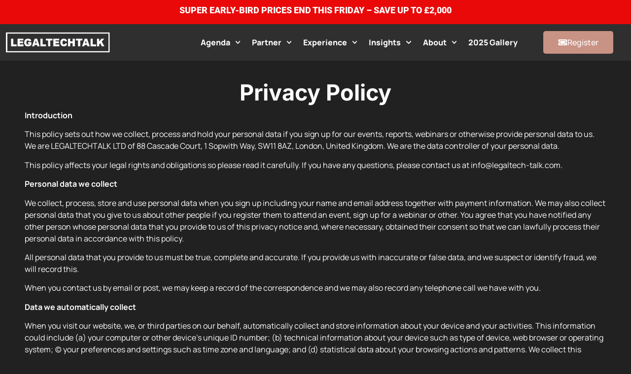

--- FILE ---
content_type: text/html; charset=UTF-8
request_url: https://www.legaltech-talk.com/privacy-policy/
body_size: 32254
content:

<!DOCTYPE html>
<html lang="en-GB">

<head>
	<meta charset="UTF-8">
	<meta name="viewport" content="width=device-width, initial-scale=1.0" />
		<meta name='robots' content='index, follow, max-image-preview:large, max-snippet:-1, max-video-preview:-1' />
<script id="cookieyes" type="text/javascript" src="https://cdn-cookieyes.com/client_data/6f2e906565b2d0069f306ddaf121e946/script.js"></script>
	<!-- This site is optimized with the Yoast SEO plugin v26.8 - https://yoast.com/product/yoast-seo-wordpress/ -->
	<title>Privacy Policy - LegalTechTalk</title>
	<meta name="description" content="This policy sets out how we collect, process and hold your personal data if you sign up for our events, reports, webinars or otherwise..." />
	<link rel="canonical" href="https://www.legaltech-talk.com/privacy-policy/" />
	<meta property="og:locale" content="en_GB" />
	<meta property="og:type" content="article" />
	<meta property="og:title" content="Privacy Policy - LegalTechTalk" />
	<meta property="og:description" content="This policy sets out how we collect, process and hold your personal data if you sign up for our events, reports, webinars or otherwise..." />
	<meta property="og:url" content="https://www.legaltech-talk.com/privacy-policy/" />
	<meta property="og:site_name" content="LegalTechTalk" />
	<meta property="article:modified_time" content="2025-05-30T13:08:24+00:00" />
	<meta name="twitter:card" content="summary_large_image" />
	<meta name="twitter:label1" content="Estimated reading time" />
	<meta name="twitter:data1" content="7 minutes" />
	<script type="application/ld+json" class="yoast-schema-graph">{"@context":"https://schema.org","@graph":[{"@type":"WebPage","@id":"https://www.legaltech-talk.com/privacy-policy/","url":"https://www.legaltech-talk.com/privacy-policy/","name":"Privacy Policy - LegalTechTalk","isPartOf":{"@id":"https://www.legaltech-talk.com/#website"},"datePublished":"2024-04-28T13:11:07+00:00","dateModified":"2025-05-30T13:08:24+00:00","description":"This policy sets out how we collect, process and hold your personal data if you sign up for our events, reports, webinars or otherwise...","breadcrumb":{"@id":"https://www.legaltech-talk.com/privacy-policy/#breadcrumb"},"inLanguage":"en-GB","potentialAction":[{"@type":"ReadAction","target":["https://www.legaltech-talk.com/privacy-policy/"]}]},{"@type":"BreadcrumbList","@id":"https://www.legaltech-talk.com/privacy-policy/#breadcrumb","itemListElement":[{"@type":"ListItem","position":1,"name":"Home","item":"https://www.legaltech-talk.com/"},{"@type":"ListItem","position":2,"name":"Privacy Policy"}]},{"@type":"WebSite","@id":"https://www.legaltech-talk.com/#website","url":"https://www.legaltech-talk.com/","name":"LegalTechTalk","description":"Europe&#039;s Event for Legal Transformation","publisher":{"@id":"https://www.legaltech-talk.com/#organization"},"potentialAction":[{"@type":"SearchAction","target":{"@type":"EntryPoint","urlTemplate":"https://www.legaltech-talk.com/?s={search_term_string}"},"query-input":{"@type":"PropertyValueSpecification","valueRequired":true,"valueName":"search_term_string"}}],"inLanguage":"en-GB"},{"@type":"Organization","@id":"https://www.legaltech-talk.com/#organization","name":"LegalTechTalk","url":"https://www.legaltech-talk.com/","logo":{"@type":"ImageObject","inLanguage":"en-GB","@id":"https://www.legaltech-talk.com/#/schema/logo/image/","url":"https://www.legaltech-talk.com/wp-content/uploads/2023/03/Legaltechtalk-logo-1.png","contentUrl":"https://www.legaltech-talk.com/wp-content/uploads/2023/03/Legaltechtalk-logo-1.png","width":409,"height":86,"caption":"LegalTechTalk"},"image":{"@id":"https://www.legaltech-talk.com/#/schema/logo/image/"}}]}</script>
	<!-- / Yoast SEO plugin. -->


<link rel='dns-prefetch' href='//www.googletagmanager.com' />
<style id='wp-img-auto-sizes-contain-inline-css'>
img:is([sizes=auto i],[sizes^="auto," i]){contain-intrinsic-size:3000px 1500px}
/*# sourceURL=wp-img-auto-sizes-contain-inline-css */
</style>
<link rel='stylesheet' id='gutenkit-frontend-common-css' href='https://www.legaltech-talk.com/wp-content/plugins/gutenkit-blocks-addon/build/gutenkit/frontend-common.css?ver=a28538744097629e283d' media='all' />
<link rel='stylesheet' id='hello-elementor-css' href='https://www.legaltech-talk.com/wp-content/themes/hello-elementor/assets/css/reset.css?ver=3.4.5' media='all' />
<link rel='stylesheet' id='hello-elementor-theme-style-css' href='https://www.legaltech-talk.com/wp-content/themes/hello-elementor/assets/css/theme.css?ver=3.4.5' media='all' />
<link rel='stylesheet' id='hello-elementor-header-footer-css' href='https://www.legaltech-talk.com/wp-content/themes/hello-elementor/assets/css/header-footer.css?ver=3.4.5' media='all' />
<link rel='stylesheet' id='elementor-frontend-css' href='https://www.legaltech-talk.com/wp-content/plugins/elementor/assets/css/frontend.min.css?ver=3.34.3' media='all' />
<style id='elementor-frontend-inline-css'>
.elementor-kit-7{--e-global-color-primary:#A87A64;--e-global-color-secondary:#474747;--e-global-color-text:#FFFFFF;--e-global-color-accent:#C89385;--e-global-color-dea41e4:#FFFFFF;--e-global-color-a185853:#C89385;--e-global-color-308e809:#2F2F2F;--e-global-color-a291686:#FFFFFF;--e-global-color-02f785a:#B87563;--e-global-color-e1a85b4:#D8DAE0;--e-global-color-7a024cd:#212121;--e-global-color-05892a4:#2F2F2F;--e-global-typography-primary-font-family:"Roboto";--e-global-typography-primary-font-weight:600;--e-global-typography-secondary-font-family:"Roboto";--e-global-typography-secondary-font-weight:300;--e-global-typography-text-font-family:"Roboto";--e-global-typography-text-font-weight:400;--e-global-typography-accent-font-family:"Roboto";--e-global-typography-accent-font-weight:800;--e-global-typography-b2ce6af-font-family:"Manrope";--e-global-typography-b2ce6af-font-size:16px;--e-global-typography-b2ce6af-line-height:1.5em;--e-global-typography-69c152f-font-family:"Manrope";--e-global-typography-69c152f-font-size:14px;--e-global-typography-69c152f-line-height:1.6em;--e-global-typography-520c191-font-family:"Manrope";--e-global-typography-520c191-font-size:16px;--e-global-typography-520c191-font-weight:900;--e-global-typography-583e54c-font-family:"Inter";--e-global-typography-583e54c-font-size:70px;--e-global-typography-583e54c-font-weight:700;--e-global-typography-583e54c-line-height:1em;--e-global-typography-583e54c-letter-spacing:-2px;--e-global-typography-5d167aa-font-family:"Inter";--e-global-typography-5d167aa-font-size:45px;--e-global-typography-5d167aa-font-weight:700;--e-global-typography-5d167aa-line-height:1.1em;--e-global-typography-d3dae9a-font-family:"Roboto";--e-global-typography-d3dae9a-font-size:36px;--e-global-typography-d3dae9a-font-weight:600;--e-global-typography-d3dae9a-line-height:1.3em;--e-global-typography-83682a1-font-family:"Roboto";--e-global-typography-83682a1-font-size:24px;--e-global-typography-83682a1-font-weight:600;--e-global-typography-83682a1-line-height:1.4em;--e-global-typography-7044a64-font-family:"Roboto";--e-global-typography-7044a64-font-size:18px;--e-global-typography-7044a64-font-weight:600;--e-global-typography-7044a64-line-height:1.4em;--e-global-typography-84ca66e-font-family:"Roboto";--e-global-typography-84ca66e-font-size:16px;--e-global-typography-84ca66e-font-weight:400;--e-global-typography-84ca66e-line-height:1.6em;--e-global-typography-112b6c4-font-family:"Roboto";--e-global-typography-112b6c4-font-size:13px;--e-global-typography-112b6c4-font-weight:300;background-color:#212121;color:var( --e-global-color-dea41e4 );font-family:var( --e-global-typography-b2ce6af-font-family ), Roboto;font-size:var( --e-global-typography-b2ce6af-font-size );line-height:var( --e-global-typography-b2ce6af-line-height );letter-spacing:var( --e-global-typography-b2ce6af-letter-spacing );word-spacing:var( --e-global-typography-b2ce6af-word-spacing );}.elementor-kit-7 button,.elementor-kit-7 input[type="button"],.elementor-kit-7 input[type="submit"],.elementor-kit-7 .elementor-button{background-color:var( --e-global-color-a185853 );font-weight:500;color:var( --e-global-color-a291686 );border-style:solid;border-width:0px 0px 0px 0px;border-radius:5px 5px 5px 5px;}.elementor-kit-7 button:hover,.elementor-kit-7 button:focus,.elementor-kit-7 input[type="button"]:hover,.elementor-kit-7 input[type="button"]:focus,.elementor-kit-7 input[type="submit"]:hover,.elementor-kit-7 input[type="submit"]:focus,.elementor-kit-7 .elementor-button:hover,.elementor-kit-7 .elementor-button:focus{background-color:#212121;color:var( --e-global-color-a291686 );border-style:solid;border-width:0px 0px 0px 0px;}.elementor-kit-7 e-page-transition{background-color:#FFBC7D;}.elementor-kit-7 a{color:var( --e-global-color-a185853 );}.elementor-kit-7 a:hover{color:var( --e-global-color-308e809 );}.elementor-kit-7 h1{font-family:var( --e-global-typography-583e54c-font-family ), Roboto;font-size:var( --e-global-typography-583e54c-font-size );font-weight:var( --e-global-typography-583e54c-font-weight );line-height:var( --e-global-typography-583e54c-line-height );letter-spacing:var( --e-global-typography-583e54c-letter-spacing );word-spacing:var( --e-global-typography-583e54c-word-spacing );}.elementor-kit-7 h2{font-family:var( --e-global-typography-5d167aa-font-family ), Roboto;font-size:var( --e-global-typography-5d167aa-font-size );font-weight:var( --e-global-typography-5d167aa-font-weight );line-height:var( --e-global-typography-5d167aa-line-height );letter-spacing:var( --e-global-typography-5d167aa-letter-spacing );word-spacing:var( --e-global-typography-5d167aa-word-spacing );}.elementor-kit-7 h3{font-family:var( --e-global-typography-d3dae9a-font-family ), Roboto;font-size:var( --e-global-typography-d3dae9a-font-size );font-weight:var( --e-global-typography-d3dae9a-font-weight );line-height:var( --e-global-typography-d3dae9a-line-height );letter-spacing:var( --e-global-typography-d3dae9a-letter-spacing );word-spacing:var( --e-global-typography-d3dae9a-word-spacing );}.elementor-kit-7 h4{font-family:var( --e-global-typography-83682a1-font-family ), Roboto;font-size:var( --e-global-typography-83682a1-font-size );font-weight:var( --e-global-typography-83682a1-font-weight );line-height:var( --e-global-typography-83682a1-line-height );letter-spacing:var( --e-global-typography-83682a1-letter-spacing );word-spacing:var( --e-global-typography-83682a1-word-spacing );}.elementor-kit-7 h5{font-family:var( --e-global-typography-7044a64-font-family ), Roboto;font-size:var( --e-global-typography-7044a64-font-size );font-weight:var( --e-global-typography-7044a64-font-weight );line-height:var( --e-global-typography-7044a64-line-height );letter-spacing:var( --e-global-typography-7044a64-letter-spacing );word-spacing:var( --e-global-typography-7044a64-word-spacing );}.elementor-kit-7 h6{color:var( --e-global-color-a185853 );font-family:var( --e-global-typography-84ca66e-font-family ), Roboto;font-size:var( --e-global-typography-84ca66e-font-size );font-weight:var( --e-global-typography-84ca66e-font-weight );line-height:var( --e-global-typography-84ca66e-line-height );letter-spacing:var( --e-global-typography-84ca66e-letter-spacing );word-spacing:var( --e-global-typography-84ca66e-word-spacing );}.elementor-kit-7 label{font-weight:600;line-height:1.5em;}.elementor-kit-7 input:not([type="button"]):not([type="submit"]),.elementor-kit-7 textarea,.elementor-kit-7 .elementor-field-textual{color:var( --e-global-color-secondary );background-color:var( --e-global-color-308e809 );border-style:solid;border-width:1px 1px 1px 1px;border-color:var( --e-global-color-e1a85b4 );border-radius:5px 5px 5px 5px;}.elementor-kit-7 input:focus:not([type="button"]):not([type="submit"]),.elementor-kit-7 textarea:focus,.elementor-kit-7 .elementor-field-textual:focus{color:var( --e-global-color-text );background-color:var( --e-global-color-a291686 );border-style:solid;border-width:1px 1px 1px 1px;border-color:var( --e-global-color-308e809 );}.elementor-section.elementor-section-boxed > .elementor-container{max-width:1280px;}.e-con{--container-max-width:1280px;}.elementor-widget:not(:last-child){margin-block-end:20px;}.elementor-element{--widgets-spacing:20px 20px;--widgets-spacing-row:20px;--widgets-spacing-column:20px;}{}h1.entry-title{display:var(--page-title-display);}.site-header{padding-inline-end:0px;padding-inline-start:0px;}.site-footer .site-branding{flex-direction:column;align-items:stretch;}@media(max-width:1024px){.elementor-kit-7{--e-global-typography-b2ce6af-font-size:15px;--e-global-typography-69c152f-font-size:13px;--e-global-typography-520c191-font-size:15px;--e-global-typography-583e54c-font-size:48px;--e-global-typography-5d167aa-font-size:36px;--e-global-typography-d3dae9a-font-size:24px;--e-global-typography-83682a1-font-size:18px;--e-global-typography-7044a64-font-size:16px;--e-global-typography-84ca66e-font-size:15px;--e-global-typography-112b6c4-font-size:12px;font-size:var( --e-global-typography-b2ce6af-font-size );line-height:var( --e-global-typography-b2ce6af-line-height );letter-spacing:var( --e-global-typography-b2ce6af-letter-spacing );word-spacing:var( --e-global-typography-b2ce6af-word-spacing );}.elementor-kit-7 h1{font-size:var( --e-global-typography-583e54c-font-size );line-height:var( --e-global-typography-583e54c-line-height );letter-spacing:var( --e-global-typography-583e54c-letter-spacing );word-spacing:var( --e-global-typography-583e54c-word-spacing );}.elementor-kit-7 h2{font-size:var( --e-global-typography-5d167aa-font-size );line-height:var( --e-global-typography-5d167aa-line-height );letter-spacing:var( --e-global-typography-5d167aa-letter-spacing );word-spacing:var( --e-global-typography-5d167aa-word-spacing );}.elementor-kit-7 h3{font-size:var( --e-global-typography-d3dae9a-font-size );line-height:var( --e-global-typography-d3dae9a-line-height );letter-spacing:var( --e-global-typography-d3dae9a-letter-spacing );word-spacing:var( --e-global-typography-d3dae9a-word-spacing );}.elementor-kit-7 h4{font-size:var( --e-global-typography-83682a1-font-size );line-height:var( --e-global-typography-83682a1-line-height );letter-spacing:var( --e-global-typography-83682a1-letter-spacing );word-spacing:var( --e-global-typography-83682a1-word-spacing );}.elementor-kit-7 h5{font-size:var( --e-global-typography-7044a64-font-size );line-height:var( --e-global-typography-7044a64-line-height );letter-spacing:var( --e-global-typography-7044a64-letter-spacing );word-spacing:var( --e-global-typography-7044a64-word-spacing );}.elementor-kit-7 h6{font-size:var( --e-global-typography-84ca66e-font-size );line-height:var( --e-global-typography-84ca66e-line-height );letter-spacing:var( --e-global-typography-84ca66e-letter-spacing );word-spacing:var( --e-global-typography-84ca66e-word-spacing );}.elementor-section.elementor-section-boxed > .elementor-container{max-width:1024px;}.e-con{--container-max-width:1024px;}}@media(max-width:767px){.elementor-kit-7{--e-global-typography-b2ce6af-font-size:14px;--e-global-typography-69c152f-font-size:12px;--e-global-typography-520c191-font-size:14px;--e-global-typography-583e54c-font-size:38px;--e-global-typography-5d167aa-font-size:28px;--e-global-typography-d3dae9a-font-size:24px;--e-global-typography-83682a1-font-size:18px;--e-global-typography-7044a64-font-size:14px;--e-global-typography-84ca66e-font-size:14px;--e-global-typography-112b6c4-font-size:11px;font-size:var( --e-global-typography-b2ce6af-font-size );line-height:var( --e-global-typography-b2ce6af-line-height );letter-spacing:var( --e-global-typography-b2ce6af-letter-spacing );word-spacing:var( --e-global-typography-b2ce6af-word-spacing );}.elementor-kit-7 h1{font-size:var( --e-global-typography-583e54c-font-size );line-height:var( --e-global-typography-583e54c-line-height );letter-spacing:var( --e-global-typography-583e54c-letter-spacing );word-spacing:var( --e-global-typography-583e54c-word-spacing );}.elementor-kit-7 h2{font-size:var( --e-global-typography-5d167aa-font-size );line-height:var( --e-global-typography-5d167aa-line-height );letter-spacing:var( --e-global-typography-5d167aa-letter-spacing );word-spacing:var( --e-global-typography-5d167aa-word-spacing );}.elementor-kit-7 h3{font-size:var( --e-global-typography-d3dae9a-font-size );line-height:var( --e-global-typography-d3dae9a-line-height );letter-spacing:var( --e-global-typography-d3dae9a-letter-spacing );word-spacing:var( --e-global-typography-d3dae9a-word-spacing );}.elementor-kit-7 h4{font-size:var( --e-global-typography-83682a1-font-size );line-height:var( --e-global-typography-83682a1-line-height );letter-spacing:var( --e-global-typography-83682a1-letter-spacing );word-spacing:var( --e-global-typography-83682a1-word-spacing );}.elementor-kit-7 h5{font-size:var( --e-global-typography-7044a64-font-size );line-height:var( --e-global-typography-7044a64-line-height );letter-spacing:var( --e-global-typography-7044a64-letter-spacing );word-spacing:var( --e-global-typography-7044a64-word-spacing );}.elementor-kit-7 h6{font-size:var( --e-global-typography-84ca66e-font-size );line-height:var( --e-global-typography-84ca66e-line-height );letter-spacing:var( --e-global-typography-84ca66e-letter-spacing );word-spacing:var( --e-global-typography-84ca66e-word-spacing );}.elementor-section.elementor-section-boxed > .elementor-container{max-width:767px;}.e-con{--container-max-width:767px;}}
.elementor-9804 .elementor-element.elementor-element-4a6baab{--display:flex;}.elementor-9804 .elementor-element.elementor-element-b1d9d90{--spacer-size:30px;}.elementor-9804 .elementor-element.elementor-element-13ee0ec{text-align:center;}.elementor-9804 .elementor-element.elementor-element-e20c613{--display:flex;--margin-top:0px;--margin-bottom:0px;--margin-left:0px;--margin-right:0px;--padding-top:0px;--padding-bottom:0px;--padding-left:50px;--padding-right:50px;}
.elementor-29 .elementor-element.elementor-element-154d178d > .elementor-container > .elementor-column > .elementor-widget-wrap{align-content:center;align-items:center;}.elementor-29 .elementor-element.elementor-element-c4310e0{text-align:start;}.elementor-29 .elementor-element.elementor-element-62d9c4f6 .elementor-menu-toggle{margin:0 auto;background-color:var( --e-global-color-308e809 );}.elementor-29 .elementor-element.elementor-element-62d9c4f6 .elementor-nav-menu .elementor-item{font-family:var( --e-global-typography-520c191-font-family ), Roboto;font-size:var( --e-global-typography-520c191-font-size );font-weight:var( --e-global-typography-520c191-font-weight );line-height:var( --e-global-typography-520c191-line-height );letter-spacing:var( --e-global-typography-520c191-letter-spacing );word-spacing:var( --e-global-typography-520c191-word-spacing );}.elementor-29 .elementor-element.elementor-element-62d9c4f6 .elementor-nav-menu--main .elementor-item{color:var( --e-global-color-dea41e4 );fill:var( --e-global-color-dea41e4 );padding-left:0px;padding-right:0px;padding-top:16px;padding-bottom:16px;}.elementor-29 .elementor-element.elementor-element-62d9c4f6 .elementor-nav-menu--main .elementor-item:hover,
					.elementor-29 .elementor-element.elementor-element-62d9c4f6 .elementor-nav-menu--main .elementor-item.elementor-item-active,
					.elementor-29 .elementor-element.elementor-element-62d9c4f6 .elementor-nav-menu--main .elementor-item.highlighted,
					.elementor-29 .elementor-element.elementor-element-62d9c4f6 .elementor-nav-menu--main .elementor-item:focus{color:var( --e-global-color-a185853 );fill:var( --e-global-color-a185853 );}.elementor-29 .elementor-element.elementor-element-62d9c4f6{--e-nav-menu-horizontal-menu-item-margin:calc( 32px / 2 );}.elementor-29 .elementor-element.elementor-element-62d9c4f6 .elementor-nav-menu--main:not(.elementor-nav-menu--layout-horizontal) .elementor-nav-menu > li:not(:last-child){margin-bottom:32px;}.elementor-29 .elementor-element.elementor-element-62d9c4f6 .elementor-nav-menu--dropdown a, .elementor-29 .elementor-element.elementor-element-62d9c4f6 .elementor-menu-toggle{color:var( --e-global-color-dea41e4 );fill:var( --e-global-color-dea41e4 );}.elementor-29 .elementor-element.elementor-element-62d9c4f6 .elementor-nav-menu--dropdown{background-color:var( --e-global-color-a291686 );border-radius:5px 5px 5px 5px;}.elementor-29 .elementor-element.elementor-element-62d9c4f6 .elementor-nav-menu--dropdown a:hover,
					.elementor-29 .elementor-element.elementor-element-62d9c4f6 .elementor-nav-menu--dropdown a:focus,
					.elementor-29 .elementor-element.elementor-element-62d9c4f6 .elementor-nav-menu--dropdown a.elementor-item-active,
					.elementor-29 .elementor-element.elementor-element-62d9c4f6 .elementor-nav-menu--dropdown a.highlighted,
					.elementor-29 .elementor-element.elementor-element-62d9c4f6 .elementor-menu-toggle:hover,
					.elementor-29 .elementor-element.elementor-element-62d9c4f6 .elementor-menu-toggle:focus{color:var( --e-global-color-a185853 );}.elementor-29 .elementor-element.elementor-element-62d9c4f6 .elementor-nav-menu--dropdown a:hover,
					.elementor-29 .elementor-element.elementor-element-62d9c4f6 .elementor-nav-menu--dropdown a:focus,
					.elementor-29 .elementor-element.elementor-element-62d9c4f6 .elementor-nav-menu--dropdown a.elementor-item-active,
					.elementor-29 .elementor-element.elementor-element-62d9c4f6 .elementor-nav-menu--dropdown a.highlighted{background-color:var( --e-global-color-a291686 );}.elementor-29 .elementor-element.elementor-element-62d9c4f6 .elementor-nav-menu--dropdown .elementor-item, .elementor-29 .elementor-element.elementor-element-62d9c4f6 .elementor-nav-menu--dropdown  .elementor-sub-item{font-family:var( --e-global-typography-520c191-font-family ), Roboto;font-size:var( --e-global-typography-520c191-font-size );font-weight:var( --e-global-typography-520c191-font-weight );letter-spacing:var( --e-global-typography-520c191-letter-spacing );word-spacing:var( --e-global-typography-520c191-word-spacing );}.elementor-29 .elementor-element.elementor-element-62d9c4f6 .elementor-nav-menu--dropdown li:first-child a{border-top-left-radius:5px;border-top-right-radius:5px;}.elementor-29 .elementor-element.elementor-element-62d9c4f6 .elementor-nav-menu--dropdown li:last-child a{border-bottom-right-radius:5px;border-bottom-left-radius:5px;}.elementor-29 .elementor-element.elementor-element-62d9c4f6 .elementor-nav-menu--main .elementor-nav-menu--dropdown, .elementor-29 .elementor-element.elementor-element-62d9c4f6 .elementor-nav-menu__container.elementor-nav-menu--dropdown{box-shadow:0px 10px 20px 0px rgba(0, 0, 0, 0.1);}.elementor-29 .elementor-element.elementor-element-62d9c4f6 div.elementor-menu-toggle{color:var( --e-global-color-dea41e4 );}.elementor-29 .elementor-element.elementor-element-62d9c4f6 div.elementor-menu-toggle svg{fill:var( --e-global-color-dea41e4 );}.elementor-29 .elementor-element.elementor-element-2f376c69.elementor-widget-bdt-search{text-align:left;}.elementor-29 .elementor-element.elementor-element-2f376c69 .bdt-search .bdt-search-icon svg{color:var( --e-global-color-dea41e4 );}.elementor-29 .elementor-element.elementor-element-2f376c69 .bdt-search-input, #modal-search-2f376c69 .bdt-search-input{font-family:var( --e-global-typography-b2ce6af-font-family ), Roboto;font-size:var( --e-global-typography-b2ce6af-font-size );line-height:var( --e-global-typography-b2ce6af-line-height );letter-spacing:var( --e-global-typography-b2ce6af-letter-spacing );word-spacing:var( --e-global-typography-b2ce6af-word-spacing );}.elementor-29 .elementor-element.elementor-element-2f376c69 .bdt-search-input,
					 #modal-search-2f376c69 .bdt-search-icon svg{color:var( --e-global-color-dea41e4 );}.elementor-29 .elementor-element.elementor-element-2f376c69 .bdt-search-container .bdt-search .bdt-search-input{background-color:var( --e-global-color-a291686 );}#modal-search-2f376c69 .bdt-search-container .bdt-search .bdt-search-input{background-color:var( --e-global-color-a291686 );}.elementor-29 .elementor-element.elementor-element-2f376c69 .bdt-search-input{border-color:var( --e-global-color-e1a85b4 );border-radius:5px;}#modal-search-2f376c69 .bdt-search-input{border-color:var( --e-global-color-e1a85b4 );border-radius:5px;}.elementor-29 .elementor-element.elementor-element-2f376c69 .bdt-search .bdt-position-relative{border-radius:5px;}.elementor-29 .elementor-element.elementor-element-28e24784 .elementor-button-content-wrapper{flex-direction:row;}.elementor-29 .elementor-element.elementor-element-28e24784 .elementor-button .elementor-button-content-wrapper{gap:14px;}.elementor-theme-builder-content-area{height:400px;}.elementor-location-header:before, .elementor-location-footer:before{content:"";display:table;clear:both;}@media(max-width:1024px){.elementor-29 .elementor-element.elementor-element-c4310e0{text-align:start;}.elementor-29 .elementor-element.elementor-element-62d9c4f6 .elementor-nav-menu .elementor-item{font-size:var( --e-global-typography-520c191-font-size );line-height:var( --e-global-typography-520c191-line-height );letter-spacing:var( --e-global-typography-520c191-letter-spacing );word-spacing:var( --e-global-typography-520c191-word-spacing );}.elementor-29 .elementor-element.elementor-element-62d9c4f6 .elementor-nav-menu--dropdown .elementor-item, .elementor-29 .elementor-element.elementor-element-62d9c4f6 .elementor-nav-menu--dropdown  .elementor-sub-item{font-size:var( --e-global-typography-520c191-font-size );letter-spacing:var( --e-global-typography-520c191-letter-spacing );word-spacing:var( --e-global-typography-520c191-word-spacing );}.elementor-29 .elementor-element.elementor-element-62d9c4f6{--nav-menu-icon-size:28px;}.elementor-29 .elementor-element.elementor-element-2f376c69 .bdt-search-input, #modal-search-2f376c69 .bdt-search-input{font-size:var( --e-global-typography-b2ce6af-font-size );line-height:var( --e-global-typography-b2ce6af-line-height );letter-spacing:var( --e-global-typography-b2ce6af-letter-spacing );word-spacing:var( --e-global-typography-b2ce6af-word-spacing );}}@media(min-width:768px){.elementor-29 .elementor-element.elementor-element-7768ed5{width:15%;}.elementor-29 .elementor-element.elementor-element-49fb3206{width:50%;}.elementor-29 .elementor-element.elementor-element-2d8e2cb0{width:18%;}.elementor-29 .elementor-element.elementor-element-8a17a32{width:17%;}}@media(max-width:1024px) and (min-width:768px){.elementor-29 .elementor-element.elementor-element-7768ed5{width:40%;}.elementor-29 .elementor-element.elementor-element-49fb3206{width:10%;}.elementor-29 .elementor-element.elementor-element-2d8e2cb0{width:22%;}.elementor-29 .elementor-element.elementor-element-8a17a32{width:27%;}}@media(max-width:767px){.elementor-29 .elementor-element.elementor-element-7768ed5{width:80%;}.elementor-29 .elementor-element.elementor-element-49fb3206{width:20%;}.elementor-29 .elementor-element.elementor-element-62d9c4f6 .elementor-nav-menu .elementor-item{font-size:var( --e-global-typography-520c191-font-size );line-height:var( --e-global-typography-520c191-line-height );letter-spacing:var( --e-global-typography-520c191-letter-spacing );word-spacing:var( --e-global-typography-520c191-word-spacing );}.elementor-29 .elementor-element.elementor-element-62d9c4f6 .elementor-nav-menu--dropdown .elementor-item, .elementor-29 .elementor-element.elementor-element-62d9c4f6 .elementor-nav-menu--dropdown  .elementor-sub-item{font-size:var( --e-global-typography-520c191-font-size );letter-spacing:var( --e-global-typography-520c191-letter-spacing );word-spacing:var( --e-global-typography-520c191-word-spacing );}.elementor-29 .elementor-element.elementor-element-62d9c4f6{--nav-menu-icon-size:28px;}.elementor-29 .elementor-element.elementor-element-2f376c69 .bdt-search-input, #modal-search-2f376c69 .bdt-search-input{font-size:var( --e-global-typography-b2ce6af-font-size );line-height:var( --e-global-typography-b2ce6af-line-height );letter-spacing:var( --e-global-typography-b2ce6af-letter-spacing );word-spacing:var( --e-global-typography-b2ce6af-word-spacing );}}
.elementor-33 .elementor-element.elementor-element-7fd4bf11:not(.elementor-motion-effects-element-type-background), .elementor-33 .elementor-element.elementor-element-7fd4bf11 > .elementor-motion-effects-container > .elementor-motion-effects-layer{background-color:var( --e-global-color-308e809 );}.elementor-33 .elementor-element.elementor-element-7fd4bf11 > .elementor-background-overlay{background-image:url("https://www.legaltech-talk.com/wp-content/uploads/2023/03/bg_memphis.png");background-position:bottom left;background-repeat:no-repeat;background-size:contain;opacity:0.5;transition:background 0.3s, border-radius 0.3s, opacity 0.3s;}.elementor-33 .elementor-element.elementor-element-7fd4bf11{transition:background 0.3s, border 0.3s, border-radius 0.3s, box-shadow 0.3s;padding:5em 0em 0em 0em;}.elementor-33 .elementor-element.elementor-element-56e6b3fa > .elementor-element-populated{margin:-10em 0em 0em 0em;--e-column-margin-right:0em;--e-column-margin-left:0em;padding:0px 0px 0px 0px;}.elementor-33 .elementor-element.elementor-element-4e2f188 > .elementor-element-populated{padding:2em 2em 2em 2em;}.elementor-33 .elementor-element.elementor-element-379f8e85{text-align:start;}.elementor-33 .elementor-element.elementor-element-6085916e{font-family:var( --e-global-typography-69c152f-font-family ), Roboto;font-size:var( --e-global-typography-69c152f-font-size );line-height:var( --e-global-typography-69c152f-line-height );letter-spacing:var( --e-global-typography-69c152f-letter-spacing );word-spacing:var( --e-global-typography-69c152f-word-spacing );}.elementor-33 .elementor-element.elementor-element-f8912c5 .elementor-icon-list-items:not(.elementor-inline-items) .elementor-icon-list-item:not(:last-child){padding-block-end:calc(6px/2);}.elementor-33 .elementor-element.elementor-element-f8912c5 .elementor-icon-list-items:not(.elementor-inline-items) .elementor-icon-list-item:not(:first-child){margin-block-start:calc(6px/2);}.elementor-33 .elementor-element.elementor-element-f8912c5 .elementor-icon-list-items.elementor-inline-items .elementor-icon-list-item{margin-inline:calc(6px/2);}.elementor-33 .elementor-element.elementor-element-f8912c5 .elementor-icon-list-items.elementor-inline-items{margin-inline:calc(-6px/2);}.elementor-33 .elementor-element.elementor-element-f8912c5 .elementor-icon-list-items.elementor-inline-items .elementor-icon-list-item:after{inset-inline-end:calc(-6px/2);}.elementor-33 .elementor-element.elementor-element-f8912c5 .elementor-icon-list-icon i{transition:color 0.3s;}.elementor-33 .elementor-element.elementor-element-f8912c5 .elementor-icon-list-icon svg{transition:fill 0.3s;}.elementor-33 .elementor-element.elementor-element-f8912c5{--e-icon-list-icon-size:14px;--icon-vertical-offset:0px;}.elementor-33 .elementor-element.elementor-element-f8912c5 .elementor-icon-list-item > .elementor-icon-list-text, .elementor-33 .elementor-element.elementor-element-f8912c5 .elementor-icon-list-item > a{font-family:var( --e-global-typography-69c152f-font-family ), Roboto;font-size:var( --e-global-typography-69c152f-font-size );line-height:var( --e-global-typography-69c152f-line-height );letter-spacing:var( --e-global-typography-69c152f-letter-spacing );word-spacing:var( --e-global-typography-69c152f-word-spacing );}.elementor-33 .elementor-element.elementor-element-f8912c5 .elementor-icon-list-text{transition:color 0.3s;}.elementor-33 .elementor-element.elementor-element-7fe02b30:not(.elementor-motion-effects-element-type-background) > .elementor-widget-wrap, .elementor-33 .elementor-element.elementor-element-7fe02b30 > .elementor-widget-wrap > .elementor-motion-effects-container > .elementor-motion-effects-layer{background-color:transparent;background-image:linear-gradient(135deg, var( --e-global-color-a185853 ) 0%, var( --e-global-color-02f785a ) 100%);}.elementor-33 .elementor-element.elementor-element-7fe02b30 > .elementor-element-populated, .elementor-33 .elementor-element.elementor-element-7fe02b30 > .elementor-element-populated > .elementor-background-overlay, .elementor-33 .elementor-element.elementor-element-7fe02b30 > .elementor-background-slideshow{border-radius:5px 5px 5px 5px;}.elementor-33 .elementor-element.elementor-element-7fe02b30 > .elementor-element-populated{transition:background 0.3s, border 0.3s, border-radius 0.3s, box-shadow 0.3s;margin:1em 1em 1em 1em;--e-column-margin-right:1em;--e-column-margin-left:1em;padding:2em 2em 2em 2em;}.elementor-33 .elementor-element.elementor-element-7fe02b30 > .elementor-element-populated > .elementor-background-overlay{transition:background 0.3s, border-radius 0.3s, opacity 0.3s;}.elementor-33 .elementor-element.elementor-element-14856609 .elementor-heading-title{color:var( --e-global-color-a291686 );}.elementor-33 .elementor-element.elementor-element-7e37aef .elementor-heading-title{font-family:var( --e-global-typography-69c152f-font-family ), Roboto;font-size:var( --e-global-typography-69c152f-font-size );line-height:var( --e-global-typography-69c152f-line-height );letter-spacing:var( --e-global-typography-69c152f-letter-spacing );word-spacing:var( --e-global-typography-69c152f-word-spacing );color:var( --e-global-color-a291686 );}.elementor-33 .elementor-element.elementor-element-630a0797 .elementor-field-group{padding-right:calc( 10px/2 );padding-left:calc( 10px/2 );margin-bottom:10px;}.elementor-33 .elementor-element.elementor-element-630a0797 .elementor-form-fields-wrapper{margin-left:calc( -10px/2 );margin-right:calc( -10px/2 );margin-bottom:-10px;}.elementor-33 .elementor-element.elementor-element-630a0797 .elementor-field-group.recaptcha_v3-bottomleft, .elementor-33 .elementor-element.elementor-element-630a0797 .elementor-field-group.recaptcha_v3-bottomright{margin-bottom:0;}body.rtl .elementor-33 .elementor-element.elementor-element-630a0797 .elementor-labels-inline .elementor-field-group > label{padding-left:0px;}body:not(.rtl) .elementor-33 .elementor-element.elementor-element-630a0797 .elementor-labels-inline .elementor-field-group > label{padding-right:0px;}body .elementor-33 .elementor-element.elementor-element-630a0797 .elementor-labels-above .elementor-field-group > label{padding-bottom:0px;}.elementor-33 .elementor-element.elementor-element-630a0797 .elementor-field-type-html{padding-bottom:0px;}.elementor-33 .elementor-element.elementor-element-630a0797 .e-form__buttons__wrapper__button-next{background-color:var( --e-global-color-dea41e4 );color:var( --e-global-color-a291686 );}.elementor-33 .elementor-element.elementor-element-630a0797 .elementor-button[type="submit"]{background-color:var( --e-global-color-dea41e4 );color:var( --e-global-color-a291686 );}.elementor-33 .elementor-element.elementor-element-630a0797 .elementor-button[type="submit"] svg *{fill:var( --e-global-color-a291686 );}.elementor-33 .elementor-element.elementor-element-630a0797 .e-form__buttons__wrapper__button-next:hover{background-color:var( --e-global-color-02f785a );color:var( --e-global-color-a291686 );}.elementor-33 .elementor-element.elementor-element-630a0797 .elementor-button[type="submit"]:hover{background-color:var( --e-global-color-02f785a );color:var( --e-global-color-a291686 );}.elementor-33 .elementor-element.elementor-element-630a0797 .elementor-button[type="submit"]:hover svg *{fill:var( --e-global-color-a291686 );}.elementor-33 .elementor-element.elementor-element-630a0797{--e-form-steps-indicators-spacing:20px;--e-form-steps-indicator-padding:30px;--e-form-steps-indicator-inactive-secondary-color:#ffffff;--e-form-steps-indicator-active-secondary-color:#ffffff;--e-form-steps-indicator-completed-secondary-color:#ffffff;--e-form-steps-divider-width:1px;--e-form-steps-divider-gap:10px;}.elementor-33 .elementor-element.elementor-element-400b6322 > .elementor-container > .elementor-column > .elementor-widget-wrap{align-content:center;align-items:center;}.elementor-33 .elementor-element.elementor-element-400b6322:not(.elementor-motion-effects-element-type-background), .elementor-33 .elementor-element.elementor-element-400b6322 > .elementor-motion-effects-container > .elementor-motion-effects-layer{background-color:var( --e-global-color-dea41e4 );}.elementor-33 .elementor-element.elementor-element-400b6322{transition:background 0.3s, border 0.3s, border-radius 0.3s, box-shadow 0.3s;padding:10px 10px 10px 10px;}.elementor-33 .elementor-element.elementor-element-400b6322 > .elementor-background-overlay{transition:background 0.3s, border-radius 0.3s, opacity 0.3s;}.elementor-33 .elementor-element.elementor-element-2aee400e .elementor-icon-list-items:not(.elementor-inline-items) .elementor-icon-list-item:not(:last-child){padding-block-end:calc(16px/2);}.elementor-33 .elementor-element.elementor-element-2aee400e .elementor-icon-list-items:not(.elementor-inline-items) .elementor-icon-list-item:not(:first-child){margin-block-start:calc(16px/2);}.elementor-33 .elementor-element.elementor-element-2aee400e .elementor-icon-list-items.elementor-inline-items .elementor-icon-list-item{margin-inline:calc(16px/2);}.elementor-33 .elementor-element.elementor-element-2aee400e .elementor-icon-list-items.elementor-inline-items{margin-inline:calc(-16px/2);}.elementor-33 .elementor-element.elementor-element-2aee400e .elementor-icon-list-items.elementor-inline-items .elementor-icon-list-item:after{inset-inline-end:calc(-16px/2);}.elementor-33 .elementor-element.elementor-element-2aee400e .elementor-icon-list-icon i{color:var( --e-global-color-a185853 );transition:color 0.3s;}.elementor-33 .elementor-element.elementor-element-2aee400e .elementor-icon-list-icon svg{fill:var( --e-global-color-a185853 );transition:fill 0.3s;}.elementor-33 .elementor-element.elementor-element-2aee400e{--e-icon-list-icon-size:5px;--icon-vertical-offset:0px;}.elementor-33 .elementor-element.elementor-element-2aee400e .elementor-icon-list-item > .elementor-icon-list-text, .elementor-33 .elementor-element.elementor-element-2aee400e .elementor-icon-list-item > a{font-family:var( --e-global-typography-112b6c4-font-family ), Roboto;font-size:var( --e-global-typography-112b6c4-font-size );font-weight:var( --e-global-typography-112b6c4-font-weight );line-height:var( --e-global-typography-112b6c4-line-height );letter-spacing:var( --e-global-typography-112b6c4-letter-spacing );word-spacing:var( --e-global-typography-112b6c4-word-spacing );}.elementor-33 .elementor-element.elementor-element-2aee400e .elementor-icon-list-text{color:var( --e-global-color-a291686 );transition:color 0.3s;}.elementor-33 .elementor-element.elementor-element-2aee400e .elementor-icon-list-item:hover .elementor-icon-list-text{color:var( --e-global-color-a185853 );}.elementor-33 .elementor-element.elementor-element-ce44ca2{text-align:end;}.elementor-33 .elementor-element.elementor-element-ce44ca2 .elementor-heading-title{font-family:var( --e-global-typography-112b6c4-font-family ), Roboto;font-size:var( --e-global-typography-112b6c4-font-size );font-weight:var( --e-global-typography-112b6c4-font-weight );line-height:var( --e-global-typography-112b6c4-line-height );letter-spacing:var( --e-global-typography-112b6c4-letter-spacing );word-spacing:var( --e-global-typography-112b6c4-word-spacing );color:var( --e-global-color-a291686 );}.elementor-theme-builder-content-area{height:400px;}.elementor-location-header:before, .elementor-location-footer:before{content:"";display:table;clear:both;}@media(min-width:768px){.elementor-33 .elementor-element.elementor-element-56e6b3fa{width:35%;}.elementor-33 .elementor-element.elementor-element-45f61ea3{width:65%;}}@media(max-width:1024px) and (min-width:768px){.elementor-33 .elementor-element.elementor-element-56e6b3fa{width:45%;}.elementor-33 .elementor-element.elementor-element-45f61ea3{width:55%;}.elementor-33 .elementor-element.elementor-element-4e2f188{width:100%;}.elementor-33 .elementor-element.elementor-element-7fe02b30{width:100%;}.elementor-33 .elementor-element.elementor-element-6215faab{width:100%;}.elementor-33 .elementor-element.elementor-element-64508352{width:100%;}}@media(max-width:1024px){.elementor-33 .elementor-element.elementor-element-7fd4bf11{padding:0em 0em 0em 0em;}.elementor-bc-flex-widget .elementor-33 .elementor-element.elementor-element-56e6b3fa.elementor-column .elementor-widget-wrap{align-items:flex-end;}.elementor-33 .elementor-element.elementor-element-56e6b3fa.elementor-column.elementor-element[data-element_type="column"] > .elementor-widget-wrap.elementor-element-populated{align-content:flex-end;align-items:flex-end;}.elementor-33 .elementor-element.elementor-element-56e6b3fa > .elementor-element-populated{margin:0px 0px 0px 0px;--e-column-margin-right:0px;--e-column-margin-left:0px;}.elementor-33 .elementor-element.elementor-element-6085916e{font-size:var( --e-global-typography-69c152f-font-size );line-height:var( --e-global-typography-69c152f-line-height );letter-spacing:var( --e-global-typography-69c152f-letter-spacing );word-spacing:var( --e-global-typography-69c152f-word-spacing );}.elementor-33 .elementor-element.elementor-element-f8912c5 .elementor-icon-list-item > .elementor-icon-list-text, .elementor-33 .elementor-element.elementor-element-f8912c5 .elementor-icon-list-item > a{font-size:var( --e-global-typography-69c152f-font-size );line-height:var( --e-global-typography-69c152f-line-height );letter-spacing:var( --e-global-typography-69c152f-letter-spacing );word-spacing:var( --e-global-typography-69c152f-word-spacing );}.elementor-33 .elementor-element.elementor-element-7fe02b30 > .elementor-element-populated{margin:1em 1em 1em 1em;--e-column-margin-right:1em;--e-column-margin-left:1em;}.elementor-33 .elementor-element.elementor-element-7e37aef .elementor-heading-title{font-size:var( --e-global-typography-69c152f-font-size );line-height:var( --e-global-typography-69c152f-line-height );letter-spacing:var( --e-global-typography-69c152f-letter-spacing );word-spacing:var( --e-global-typography-69c152f-word-spacing );}.elementor-33 .elementor-element.elementor-element-2aee400e .elementor-icon-list-item > .elementor-icon-list-text, .elementor-33 .elementor-element.elementor-element-2aee400e .elementor-icon-list-item > a{font-size:var( --e-global-typography-112b6c4-font-size );line-height:var( --e-global-typography-112b6c4-line-height );letter-spacing:var( --e-global-typography-112b6c4-letter-spacing );word-spacing:var( --e-global-typography-112b6c4-word-spacing );}.elementor-33 .elementor-element.elementor-element-ce44ca2{text-align:center;}.elementor-33 .elementor-element.elementor-element-ce44ca2 .elementor-heading-title{font-size:var( --e-global-typography-112b6c4-font-size );line-height:var( --e-global-typography-112b6c4-line-height );letter-spacing:var( --e-global-typography-112b6c4-letter-spacing );word-spacing:var( --e-global-typography-112b6c4-word-spacing );}}@media(max-width:767px){.elementor-33 .elementor-element.elementor-element-56e6b3fa > .elementor-element-populated{margin:0px 0px 0px 0px;--e-column-margin-right:0px;--e-column-margin-left:0px;}.elementor-33 .elementor-element.elementor-element-6085916e{font-size:var( --e-global-typography-69c152f-font-size );line-height:var( --e-global-typography-69c152f-line-height );letter-spacing:var( --e-global-typography-69c152f-letter-spacing );word-spacing:var( --e-global-typography-69c152f-word-spacing );}.elementor-33 .elementor-element.elementor-element-f8912c5 .elementor-icon-list-item > .elementor-icon-list-text, .elementor-33 .elementor-element.elementor-element-f8912c5 .elementor-icon-list-item > a{font-size:var( --e-global-typography-69c152f-font-size );line-height:var( --e-global-typography-69c152f-line-height );letter-spacing:var( --e-global-typography-69c152f-letter-spacing );word-spacing:var( --e-global-typography-69c152f-word-spacing );}.elementor-33 .elementor-element.elementor-element-7fe02b30 > .elementor-element-populated{margin:-3em 1em 1em 1em;--e-column-margin-right:1em;--e-column-margin-left:1em;}.elementor-33 .elementor-element.elementor-element-7e37aef .elementor-heading-title{font-size:var( --e-global-typography-69c152f-font-size );line-height:var( --e-global-typography-69c152f-line-height );letter-spacing:var( --e-global-typography-69c152f-letter-spacing );word-spacing:var( --e-global-typography-69c152f-word-spacing );}.elementor-33 .elementor-element.elementor-element-2aee400e .elementor-icon-list-item > .elementor-icon-list-text, .elementor-33 .elementor-element.elementor-element-2aee400e .elementor-icon-list-item > a{font-size:var( --e-global-typography-112b6c4-font-size );line-height:var( --e-global-typography-112b6c4-line-height );letter-spacing:var( --e-global-typography-112b6c4-letter-spacing );word-spacing:var( --e-global-typography-112b6c4-word-spacing );}.elementor-33 .elementor-element.elementor-element-ce44ca2{text-align:center;}.elementor-33 .elementor-element.elementor-element-ce44ca2 .elementor-heading-title{font-size:var( --e-global-typography-112b6c4-font-size );line-height:var( --e-global-typography-112b6c4-line-height );letter-spacing:var( --e-global-typography-112b6c4-letter-spacing );word-spacing:var( --e-global-typography-112b6c4-word-spacing );}}
.elementor-21967 .elementor-element.elementor-element-21759d84{--display:flex;--justify-content:center;--align-items:center;--container-widget-width:calc( ( 1 - var( --container-widget-flex-grow ) ) * 100% );--gap:0px 0px;--row-gap:0px;--column-gap:0px;--flex-wrap:nowrap;--padding-top:0px;--padding-bottom:0px;--padding-left:0px;--padding-right:0px;--z-index:0;}.elementor-21967 .elementor-element.elementor-element-21759d84.e-con{--align-self:flex-start;}.elementor-21967 .elementor-element.elementor-element-3b8dc7ca{--display:flex;--flex-direction:column;--container-widget-width:100%;--container-widget-height:initial;--container-widget-flex-grow:0;--container-widget-align-self:initial;--flex-wrap-mobile:wrap;--justify-content:center;--gap:8px 8px;--row-gap:8px;--column-gap:8px;--padding-top:10%;--padding-bottom:10%;--padding-left:5%;--padding-right:5%;}.elementor-21967 .elementor-element.elementor-element-2d728743{text-align:center;font-family:var( --e-global-typography-520c191-font-family ), Roboto;font-size:var( --e-global-typography-520c191-font-size );font-weight:var( --e-global-typography-520c191-font-weight );line-height:var( --e-global-typography-520c191-line-height );letter-spacing:var( --e-global-typography-520c191-letter-spacing );word-spacing:var( --e-global-typography-520c191-word-spacing );color:#000000;}.elementor-21967 .elementor-element.elementor-element-16fa80e .elementor-button{font-family:var( --e-global-typography-accent-font-family ), Roboto;font-weight:var( --e-global-typography-accent-font-weight );}#elementor-popup-modal-21967 .dialog-widget-content{animation-duration:1.3s;background-color:#F8F3EF;}#elementor-popup-modal-21967{background-color:#000000B3;justify-content:center;align-items:center;pointer-events:all;}#elementor-popup-modal-21967 .dialog-message{width:530px;height:auto;}#elementor-popup-modal-21967 .dialog-close-button{display:flex;top:0%;font-size:15px;}body:not(.rtl) #elementor-popup-modal-21967 .dialog-close-button{right:101%;}body.rtl #elementor-popup-modal-21967 .dialog-close-button{left:101%;}#elementor-popup-modal-21967 .dialog-close-button i{color:#FFFFFF;}#elementor-popup-modal-21967 .dialog-close-button svg{fill:#FFFFFF;}@media(min-width:768px){.elementor-21967 .elementor-element.elementor-element-21759d84{--content-width:600px;}.elementor-21967 .elementor-element.elementor-element-3b8dc7ca{--content-width:350px;}}@media(max-width:1024px){.elementor-21967 .elementor-element.elementor-element-21759d84{--justify-content:center;--align-items:center;--container-widget-width:calc( ( 1 - var( --container-widget-flex-grow ) ) * 100% );}.elementor-21967 .elementor-element.elementor-element-2d728743{font-size:var( --e-global-typography-520c191-font-size );line-height:var( --e-global-typography-520c191-line-height );letter-spacing:var( --e-global-typography-520c191-letter-spacing );word-spacing:var( --e-global-typography-520c191-word-spacing );}#elementor-popup-modal-21967 .dialog-message{width:370px;}}@media(max-width:767px){.elementor-21967 .elementor-element.elementor-element-21759d84{--align-items:center;--container-widget-width:calc( ( 1 - var( --container-widget-flex-grow ) ) * 100% );}.elementor-21967 .elementor-element.elementor-element-3b8dc7ca{--gap:15px 15px;--row-gap:15px;--column-gap:15px;}.elementor-21967 .elementor-element.elementor-element-2d728743{font-size:var( --e-global-typography-520c191-font-size );line-height:var( --e-global-typography-520c191-line-height );letter-spacing:var( --e-global-typography-520c191-letter-spacing );word-spacing:var( --e-global-typography-520c191-word-spacing );}#elementor-popup-modal-21967 .dialog-message{width:320px;}}
/*# sourceURL=elementor-frontend-inline-css */
</style>
<link rel='stylesheet' id='widget-image-css' href='https://www.legaltech-talk.com/wp-content/plugins/elementor/assets/css/widget-image.min.css?ver=3.34.3' media='all' />
<link rel='stylesheet' id='widget-nav-menu-css' href='https://www.legaltech-talk.com/wp-content/plugins/elementor-pro/assets/css/widget-nav-menu.min.css?ver=3.34.3' media='all' />
<link rel='stylesheet' id='bdt-uikit-css' href='https://www.legaltech-talk.com/wp-content/plugins/bdthemes-element-pack-lite/assets/css/bdt-uikit.css?ver=3.21.7' media='all' />
<link rel='stylesheet' id='ep-helper-css' href='https://www.legaltech-talk.com/wp-content/plugins/bdthemes-element-pack-lite/assets/css/ep-helper.css?ver=8.3.16' media='all' />
<link rel='stylesheet' id='ep-search-css' href='https://www.legaltech-talk.com/wp-content/plugins/bdthemes-element-pack-lite/assets/css/ep-search.css?ver=8.3.16' media='all' />
<link rel='stylesheet' id='widget-icon-list-css' href='https://www.legaltech-talk.com/wp-content/plugins/elementor/assets/css/widget-icon-list.min.css?ver=3.34.3' media='all' />
<link rel='stylesheet' id='widget-heading-css' href='https://www.legaltech-talk.com/wp-content/plugins/elementor/assets/css/widget-heading.min.css?ver=3.34.3' media='all' />
<link rel='stylesheet' id='widget-form-css' href='https://www.legaltech-talk.com/wp-content/plugins/elementor-pro/assets/css/widget-form.min.css?ver=3.34.3' media='all' />
<link rel='stylesheet' id='e-animation-fadeIn-css' href='https://www.legaltech-talk.com/wp-content/plugins/elementor/assets/lib/animations/styles/fadeIn.min.css?ver=3.34.3' media='all' />
<link rel='stylesheet' id='e-popup-css' href='https://www.legaltech-talk.com/wp-content/plugins/elementor-pro/assets/css/conditionals/popup.min.css?ver=3.34.3' media='all' />
<link rel='stylesheet' id='ep-font-css' href='https://www.legaltech-talk.com/wp-content/plugins/bdthemes-element-pack-lite/assets/css/ep-font.css?ver=8.3.16' media='all' />
<link rel='stylesheet' id='widget-spacer-css' href='https://www.legaltech-talk.com/wp-content/plugins/elementor/assets/css/widget-spacer.min.css?ver=3.34.3' media='all' />
<link rel='stylesheet' id='ekit-widget-styles-css' href='https://www.legaltech-talk.com/wp-content/plugins/elementskit-lite/widgets/init/assets/css/widget-styles.css?ver=3.7.8' media='all' />
<link rel='stylesheet' id='ekit-responsive-css' href='https://www.legaltech-talk.com/wp-content/plugins/elementskit-lite/widgets/init/assets/css/responsive.css?ver=3.7.8' media='all' />
<link rel='stylesheet' id='eael-general-css' href='https://www.legaltech-talk.com/wp-content/plugins/essential-addons-for-elementor-lite/assets/front-end/css/view/general.min.css?ver=6.5.9' media='all' />
<link rel='stylesheet' id='elementor-gf-local-roboto-css' href='https://www.legaltech-talk.com/wp-content/uploads/elementor/google-fonts/css/roboto.css?ver=1737470140' media='all' />
<link rel='stylesheet' id='elementor-gf-local-manrope-css' href='https://www.legaltech-talk.com/wp-content/uploads/elementor/google-fonts/css/manrope.css?ver=1737470127' media='all' />
<link rel='stylesheet' id='elementor-gf-local-inter-css' href='https://www.legaltech-talk.com/wp-content/uploads/elementor/google-fonts/css/inter.css?ver=1737470129' media='all' />
<link rel='stylesheet' id='elementor-icons-ekiticons-css' href='https://www.legaltech-talk.com/wp-content/plugins/elementskit-lite/modules/elementskit-icon-pack/assets/css/ekiticons.css?ver=3.7.8' media='all' />
<script src="https://www.legaltech-talk.com/wp-includes/js/jquery/jquery.min.js?ver=3.7.1" id="jquery-core-js"></script>
<script src="https://www.legaltech-talk.com/wp-includes/js/jquery/jquery-migrate.min.js?ver=3.4.1" id="jquery-migrate-js"></script>

<!-- Google tag (gtag.js) snippet added by Site Kit -->
<!-- Google Analytics snippet added by Site Kit -->
<script src="https://www.googletagmanager.com/gtag/js?id=GT-5D4HHZK" id="google_gtagjs-js" async></script>
<script id="google_gtagjs-js-after">
window.dataLayer = window.dataLayer || [];function gtag(){dataLayer.push(arguments);}
gtag("set","linker",{"domains":["www.legaltech-talk.com"]});
gtag("js", new Date());
gtag("set", "developer_id.dZTNiMT", true);
gtag("config", "GT-5D4HHZK");
//# sourceURL=google_gtagjs-js-after
</script>
<link rel="https://api.w.org/" href="https://www.legaltech-talk.com/wp-json/" /><link rel="alternate" title="JSON" type="application/json" href="https://www.legaltech-talk.com/wp-json/wp/v2/pages/9804" /><meta name="generator" content="Site Kit by Google 1.171.0" /><!-- HFCM by 99 Robots - Snippet # 1: Google Tag Manager Header -->
<!-- Google Tag Manager -->
<script>(function(w,d,s,l,i){w[l]=w[l]||[];w[l].push({'gtm.start':
new Date().getTime(),event:'gtm.js'});var f=d.getElementsByTagName(s)[0],
j=d.createElement(s),dl=l!='dataLayer'?'&l='+l:'';j.async=true;j.src=
'https://www.googletagmanager.com/gtm.js?id='+i+dl;f.parentNode.insertBefore(j,f);
})(window,document,'script','dataLayer','GTM-KT3KRCKZ');</script>
<!-- End Google Tag Manager -->
<!-- /end HFCM by 99 Robots -->
<script type='text/javascript'>var breakpoints = [{"label":"Desktop","slug":"Desktop","value":"base","direction":"max","isActive":true,"isRequired":true},{"label":"Tablet","slug":"Tablet","value":"1024","direction":"max","isActive":true,"isRequired":true},{"label":"Mobile","slug":"Mobile","value":"767","direction":"max","isActive":true,"isRequired":true}];</script><meta name="generator" content="Elementor 3.34.3; features: e_font_icon_svg, additional_custom_breakpoints; settings: css_print_method-internal, google_font-enabled, font_display-swap">
			<style>
				.e-con.e-parent:nth-of-type(n+4):not(.e-lazyloaded):not(.e-no-lazyload),
				.e-con.e-parent:nth-of-type(n+4):not(.e-lazyloaded):not(.e-no-lazyload) * {
					background-image: none !important;
				}
				@media screen and (max-height: 1024px) {
					.e-con.e-parent:nth-of-type(n+3):not(.e-lazyloaded):not(.e-no-lazyload),
					.e-con.e-parent:nth-of-type(n+3):not(.e-lazyloaded):not(.e-no-lazyload) * {
						background-image: none !important;
					}
				}
				@media screen and (max-height: 640px) {
					.e-con.e-parent:nth-of-type(n+2):not(.e-lazyloaded):not(.e-no-lazyload),
					.e-con.e-parent:nth-of-type(n+2):not(.e-lazyloaded):not(.e-no-lazyload) * {
						background-image: none !important;
					}
				}
			</style>
						<meta name="theme-color" content="#212121">
			<link rel="icon" href="https://www.legaltech-talk.com/wp-content/uploads/2023/04/cropped-FAVICON-32x32.png" sizes="32x32" />
<link rel="icon" href="https://www.legaltech-talk.com/wp-content/uploads/2023/04/cropped-FAVICON-192x192.png" sizes="192x192" />
<link rel="apple-touch-icon" href="https://www.legaltech-talk.com/wp-content/uploads/2023/04/cropped-FAVICON-180x180.png" />
<meta name="msapplication-TileImage" content="https://www.legaltech-talk.com/wp-content/uploads/2023/04/cropped-FAVICON-270x270.png" />
		<style id="wp-custom-css">
			.brella-schedule-content-description span { color: white!important;
}

.brella-widget-root { background-color: transparent!important;
}

brella-widget-select-select__input.brella-widget-select-select__input--cloned {background-color: black}

.brella-schedule-speaker.css-e3vym1 {background-color: black !important;}

.powered-by-brella-logo {display: none;}

.powered-by-brella {display: none;}

.brella-widget-select-select__input.brella-widget-select-select__input--cloned {background-color: black}

.brella-schedule-speaker.css-e3vym1 {background-color: black !important;}

.brella-schedule-track-more-info.css-5ljclu {display: none;}

/* Hide theme title on Sponsor single pages (broad + safe) */
body[class*="single-sponsor"] .entry-title,
body[class*="single-sponsor"] h1,
body[class*="single-sponsor"] .page-title,
body[class*="single-sponsor"] .post-title,
body[class*="single-sponsor"] header.entry-header {
  display: none !important;
}
		</style>
		<meta name="traceparent" content="00-9c50cc4efcc6cc780000001769606540-9c50cc4efcc6cc78-01"></head>

<body class="wp-singular page-template page-template-elementor_header_footer page page-id-9804 wp-custom-logo wp-embed-responsive wp-theme-hello-elementor snd-default gutenkit gutenkit-frontend hello-elementor-default elementor-default elementor-template-full-width elementor-kit-7 elementor-page elementor-page-9804">

	
			<a class="skip-link screen-reader-text" href="#content">
			Skip to content		</a>
	
	
	<div class="ekit-template-content-markup ekit-template-content-header ekit-template-content-theme-support">
		<style>.elementor-35 .elementor-element.elementor-element-81b31e7 > .elementor-container > .elementor-column > .elementor-widget-wrap{align-content:center;align-items:center;}.elementor-35 .elementor-element.elementor-element-81b31e7:not(.elementor-motion-effects-element-type-background), .elementor-35 .elementor-element.elementor-element-81b31e7 > .elementor-motion-effects-container > .elementor-motion-effects-layer{background-color:#E90909;}.elementor-35 .elementor-element.elementor-element-81b31e7 > .elementor-background-overlay{background-color:var( --e-global-color-308e809 );opacity:0.5;transition:background 0.3s, border-radius 0.3s, opacity 0.3s;}.elementor-35 .elementor-element.elementor-element-81b31e7{transition:background 0.3s, border 0.3s, border-radius 0.3s, box-shadow 0.3s;margin-top:0px;margin-bottom:0px;z-index:80;}.elementor-35 .elementor-element.elementor-element-0658913{text-align:center;}.elementor-35 .elementor-element.elementor-element-b8a66c0 > .elementor-container > .elementor-column > .elementor-widget-wrap{align-content:center;align-items:center;}.elementor-35 .elementor-element.elementor-element-b8a66c0:not(.elementor-motion-effects-element-type-background), .elementor-35 .elementor-element.elementor-element-b8a66c0 > .elementor-motion-effects-container > .elementor-motion-effects-layer{background-color:var( --e-global-color-05892a4 );}.elementor-35 .elementor-element.elementor-element-b8a66c0 > .elementor-background-overlay{background-color:var( --e-global-color-308e809 );opacity:0.5;transition:background 0.3s, border-radius 0.3s, opacity 0.3s;}.elementor-35 .elementor-element.elementor-element-b8a66c0{transition:background 0.3s, border 0.3s, border-radius 0.3s, box-shadow 0.3s;z-index:80;}.elementor-35 .elementor-element.elementor-element-b0b1bbe{width:var( --container-widget-width, 100% );max-width:100%;--container-widget-width:100%;--container-widget-flex-grow:0;text-align:start;}.elementor-35 .elementor-element.elementor-element-b0b1bbe.elementor-element{--flex-grow:0;--flex-shrink:0;}.elementor-35 .elementor-element.elementor-element-b0b1bbe .elementor-heading-title{font-family:var( --e-global-typography-84ca66e-font-family ), Roboto;font-size:var( --e-global-typography-84ca66e-font-size );font-weight:var( --e-global-typography-84ca66e-font-weight );line-height:var( --e-global-typography-84ca66e-line-height );letter-spacing:var( --e-global-typography-84ca66e-letter-spacing );word-spacing:var( --e-global-typography-84ca66e-word-spacing );}.elementor-35 .elementor-element.elementor-element-4f22580 > .elementor-widget-wrap > .elementor-widget:not(.elementor-widget__width-auto):not(.elementor-widget__width-initial):not(:last-child):not(.elementor-absolute){margin-block-end:0px;}.elementor-35 .elementor-element.elementor-element-4f22580 > .elementor-element-populated{border-style:solid;border-width:0px 0px 0px 0px;margin:0px 5px 0px 26px;--e-column-margin-right:5px;--e-column-margin-left:26px;padding:0px 4px 0px 0px;}.elementor-35 .elementor-element.elementor-element-4f22580 > .elementor-element-populated, .elementor-35 .elementor-element.elementor-element-4f22580 > .elementor-element-populated > .elementor-background-overlay, .elementor-35 .elementor-element.elementor-element-4f22580 > .elementor-background-slideshow{border-radius:0px 0px 0px 0px;}.elementor-35 .elementor-element.elementor-element-ccf0ea6 .elementor-repeater-item-52c8dfe > a :is(i, svg){color:var( --e-global-color-dea41e4 );fill:var( --e-global-color-dea41e4 );}.elementor-35 .elementor-element.elementor-element-ccf0ea6 .elementor-repeater-item-52c8dfe > a:hover{background-color:#0072B1;}.elementor-35 .elementor-element.elementor-element-ccf0ea6 .elementor-repeater-item-ca193e7 > a :is(i, svg){color:#FFFFFF;fill:#FFFFFF;}.elementor-35 .elementor-element.elementor-element-ccf0ea6 .elementor-repeater-item-ca193e7 > a:hover{background-color:#1DB954;}.elementor-35 .elementor-element.elementor-element-ccf0ea6 .elementor-repeater-item-4912c44 > a :is(i, svg){color:#FFFFFF;fill:#FFFFFF;}.elementor-35 .elementor-element.elementor-element-ccf0ea6 .elementor-repeater-item-4912c44 > a:hover{background-color:#FF0000;}.elementor-35 .elementor-element.elementor-element-ccf0ea6{width:var( --container-widget-width, 100.002% );max-width:100.002%;--container-widget-width:100.002%;--container-widget-flex-grow:0;}.elementor-35 .elementor-element.elementor-element-ccf0ea6 > .elementor-widget-container{margin:0px 0px 0px 0px;padding:0px 0px 0px 0px;}.elementor-35 .elementor-element.elementor-element-ccf0ea6.elementor-element{--align-self:flex-end;--order:99999 /* order end hack */;--flex-grow:0;--flex-shrink:0;}.elementor-35 .elementor-element.elementor-element-ccf0ea6 .ekit_social_media{text-align:right;}.elementor-35 .elementor-element.elementor-element-ccf0ea6 .ekit_social_media > li > a{text-align:center;text-decoration:none;border-radius:50% 50% 50% 50%;width:30px;height:30px;line-height:28px;}.elementor-35 .elementor-element.elementor-element-ccf0ea6 .ekit_social_media > li{display:inline-block;margin:11px 11px 11px 11px;}.elementor-35 .elementor-element.elementor-element-f360d77 > .elementor-container > .elementor-column > .elementor-widget-wrap{align-content:center;align-items:center;}.elementor-35 .elementor-element.elementor-element-f360d77:not(.elementor-motion-effects-element-type-background), .elementor-35 .elementor-element.elementor-element-f360d77 > .elementor-motion-effects-container > .elementor-motion-effects-layer{background-color:var( --e-global-color-05892a4 );}.elementor-35 .elementor-element.elementor-element-f360d77 > .elementor-background-overlay{background-color:var( --e-global-color-308e809 );opacity:0.5;transition:background 0.3s, border-radius 0.3s, opacity 0.3s;}.elementor-35 .elementor-element.elementor-element-f360d77{transition:background 0.3s, border 0.3s, border-radius 0.3s, box-shadow 0.3s;z-index:80;}.elementor-35 .elementor-element.elementor-element-e487feb{text-align:start;}.elementor-35 .elementor-element.elementor-element-9457227 > .elementor-widget-wrap > .elementor-widget:not(.elementor-widget__width-auto):not(.elementor-widget__width-initial):not(:last-child):not(.elementor-absolute){margin-block-end:0px;}.elementor-35 .elementor-element.elementor-element-1c155ed{width:var( --container-widget-width, 100.292% );max-width:100.292%;--container-widget-width:100.292%;--container-widget-flex-grow:0;--e-nav-menu-horizontal-menu-item-margin:calc( 23px / 2 );}.elementor-35 .elementor-element.elementor-element-1c155ed.elementor-element{--flex-grow:0;--flex-shrink:0;}.elementor-35 .elementor-element.elementor-element-1c155ed .elementor-menu-toggle{margin:0 auto;background-color:var( --e-global-color-308e809 );}.elementor-35 .elementor-element.elementor-element-1c155ed .elementor-nav-menu .elementor-item{font-family:var( --e-global-typography-520c191-font-family ), Roboto;font-size:var( --e-global-typography-520c191-font-size );font-weight:var( --e-global-typography-520c191-font-weight );line-height:var( --e-global-typography-520c191-line-height );letter-spacing:var( --e-global-typography-520c191-letter-spacing );word-spacing:var( --e-global-typography-520c191-word-spacing );}.elementor-35 .elementor-element.elementor-element-1c155ed .elementor-nav-menu--main .elementor-item{color:var( --e-global-color-dea41e4 );fill:var( --e-global-color-dea41e4 );padding-left:0px;padding-right:0px;padding-top:16px;padding-bottom:16px;}.elementor-35 .elementor-element.elementor-element-1c155ed .elementor-nav-menu--main .elementor-item:hover,
					.elementor-35 .elementor-element.elementor-element-1c155ed .elementor-nav-menu--main .elementor-item.elementor-item-active,
					.elementor-35 .elementor-element.elementor-element-1c155ed .elementor-nav-menu--main .elementor-item.highlighted,
					.elementor-35 .elementor-element.elementor-element-1c155ed .elementor-nav-menu--main .elementor-item:focus{color:var( --e-global-color-a185853 );fill:var( --e-global-color-a185853 );}.elementor-35 .elementor-element.elementor-element-1c155ed .elementor-nav-menu--main .elementor-item.elementor-item-active{color:var( --e-global-color-a185853 );}.elementor-35 .elementor-element.elementor-element-1c155ed .elementor-nav-menu--main:not(.elementor-nav-menu--layout-horizontal) .elementor-nav-menu > li:not(:last-child){margin-bottom:23px;}.elementor-35 .elementor-element.elementor-element-1c155ed .elementor-nav-menu--dropdown a, .elementor-35 .elementor-element.elementor-element-1c155ed .elementor-menu-toggle{color:#2F2F2F;fill:#2F2F2F;}.elementor-35 .elementor-element.elementor-element-1c155ed .elementor-nav-menu--dropdown{background-color:var( --e-global-color-a291686 );border-radius:5px 5px 5px 5px;}.elementor-35 .elementor-element.elementor-element-1c155ed .elementor-nav-menu--dropdown a:hover,
					.elementor-35 .elementor-element.elementor-element-1c155ed .elementor-nav-menu--dropdown a:focus,
					.elementor-35 .elementor-element.elementor-element-1c155ed .elementor-nav-menu--dropdown a.elementor-item-active,
					.elementor-35 .elementor-element.elementor-element-1c155ed .elementor-nav-menu--dropdown a.highlighted,
					.elementor-35 .elementor-element.elementor-element-1c155ed .elementor-menu-toggle:hover,
					.elementor-35 .elementor-element.elementor-element-1c155ed .elementor-menu-toggle:focus{color:var( --e-global-color-a185853 );}.elementor-35 .elementor-element.elementor-element-1c155ed .elementor-nav-menu--dropdown a:hover,
					.elementor-35 .elementor-element.elementor-element-1c155ed .elementor-nav-menu--dropdown a:focus,
					.elementor-35 .elementor-element.elementor-element-1c155ed .elementor-nav-menu--dropdown a.elementor-item-active,
					.elementor-35 .elementor-element.elementor-element-1c155ed .elementor-nav-menu--dropdown a.highlighted{background-color:var( --e-global-color-a291686 );}.elementor-35 .elementor-element.elementor-element-1c155ed .elementor-nav-menu--dropdown .elementor-item, .elementor-35 .elementor-element.elementor-element-1c155ed .elementor-nav-menu--dropdown  .elementor-sub-item{font-family:var( --e-global-typography-520c191-font-family ), Roboto;font-size:var( --e-global-typography-520c191-font-size );font-weight:var( --e-global-typography-520c191-font-weight );letter-spacing:var( --e-global-typography-520c191-letter-spacing );word-spacing:var( --e-global-typography-520c191-word-spacing );}.elementor-35 .elementor-element.elementor-element-1c155ed .elementor-nav-menu--dropdown li:first-child a{border-top-left-radius:5px;border-top-right-radius:5px;}.elementor-35 .elementor-element.elementor-element-1c155ed .elementor-nav-menu--dropdown li:last-child a{border-bottom-right-radius:5px;border-bottom-left-radius:5px;}.elementor-35 .elementor-element.elementor-element-1c155ed .elementor-nav-menu--main .elementor-nav-menu--dropdown, .elementor-35 .elementor-element.elementor-element-1c155ed .elementor-nav-menu__container.elementor-nav-menu--dropdown{box-shadow:0px 10px 20px 0px rgba(0, 0, 0, 0.1);}.elementor-35 .elementor-element.elementor-element-1c155ed div.elementor-menu-toggle{color:var( --e-global-color-dea41e4 );}.elementor-35 .elementor-element.elementor-element-1c155ed div.elementor-menu-toggle svg{fill:var( --e-global-color-dea41e4 );}.elementor-35 .elementor-element.elementor-element-bb1bbce{width:var( --container-widget-width, 108.811% );max-width:108.811%;--container-widget-width:108.811%;--container-widget-flex-grow:0;}.elementor-35 .elementor-element.elementor-element-bb1bbce.elementor-element{--flex-grow:0;--flex-shrink:0;}.elementor-35 .elementor-element.elementor-element-bb1bbce .elementor-button-content-wrapper{flex-direction:row;}.elementor-35 .elementor-element.elementor-element-bb1bbce .elementor-button .elementor-button-content-wrapper{gap:12px;}.elementor-35 .elementor-element.elementor-element-a0c5569 > .elementor-container > .elementor-column > .elementor-widget-wrap{align-content:center;align-items:center;}.elementor-35 .elementor-element.elementor-element-a0c5569:not(.elementor-motion-effects-element-type-background), .elementor-35 .elementor-element.elementor-element-a0c5569 > .elementor-motion-effects-container > .elementor-motion-effects-layer{background-color:#2F2F2F;}.elementor-35 .elementor-element.elementor-element-a0c5569 > .elementor-background-overlay{background-color:var( --e-global-color-308e809 );opacity:0.5;transition:background 0.3s, border-radius 0.3s, opacity 0.3s;}.elementor-35 .elementor-element.elementor-element-a0c5569{transition:background 0.3s, border 0.3s, border-radius 0.3s, box-shadow 0.3s;z-index:80;}.elementor-35 .elementor-element.elementor-element-36a4cf7{text-align:start;}.elementor-bc-flex-widget .elementor-35 .elementor-element.elementor-element-03ed1e3.elementor-column .elementor-widget-wrap{align-items:flex-end;}.elementor-35 .elementor-element.elementor-element-03ed1e3.elementor-column.elementor-element[data-element_type="column"] > .elementor-widget-wrap.elementor-element-populated{align-content:flex-end;align-items:flex-end;}.elementor-35 .elementor-element.elementor-element-89914a5{width:var( --container-widget-width, 88.7% );max-width:88.7%;--container-widget-width:88.7%;--container-widget-flex-grow:0;--e-nav-menu-horizontal-menu-item-margin:calc( 32px / 2 );}.elementor-35 .elementor-element.elementor-element-89914a5.elementor-element{--flex-grow:0;--flex-shrink:0;}.elementor-35 .elementor-element.elementor-element-89914a5 .elementor-menu-toggle{margin:0 auto;background-color:var( --e-global-color-308e809 );}.elementor-35 .elementor-element.elementor-element-89914a5 .elementor-nav-menu .elementor-item{font-family:var( --e-global-typography-520c191-font-family ), Roboto;font-size:var( --e-global-typography-520c191-font-size );font-weight:var( --e-global-typography-520c191-font-weight );line-height:var( --e-global-typography-520c191-line-height );letter-spacing:var( --e-global-typography-520c191-letter-spacing );word-spacing:var( --e-global-typography-520c191-word-spacing );}.elementor-35 .elementor-element.elementor-element-89914a5 .elementor-nav-menu--main .elementor-item{color:var( --e-global-color-dea41e4 );fill:var( --e-global-color-dea41e4 );padding-left:0px;padding-right:0px;padding-top:16px;padding-bottom:16px;}.elementor-35 .elementor-element.elementor-element-89914a5 .elementor-nav-menu--main .elementor-item:hover,
					.elementor-35 .elementor-element.elementor-element-89914a5 .elementor-nav-menu--main .elementor-item.elementor-item-active,
					.elementor-35 .elementor-element.elementor-element-89914a5 .elementor-nav-menu--main .elementor-item.highlighted,
					.elementor-35 .elementor-element.elementor-element-89914a5 .elementor-nav-menu--main .elementor-item:focus{color:var( --e-global-color-a185853 );fill:var( --e-global-color-a185853 );}.elementor-35 .elementor-element.elementor-element-89914a5 .elementor-nav-menu--main .elementor-item.elementor-item-active{color:var( --e-global-color-a185853 );}.elementor-35 .elementor-element.elementor-element-89914a5 .elementor-nav-menu--main:not(.elementor-nav-menu--layout-horizontal) .elementor-nav-menu > li:not(:last-child){margin-bottom:32px;}.elementor-35 .elementor-element.elementor-element-89914a5 .elementor-nav-menu--dropdown a, .elementor-35 .elementor-element.elementor-element-89914a5 .elementor-menu-toggle{color:#2F2F2F;fill:#2F2F2F;}.elementor-35 .elementor-element.elementor-element-89914a5 .elementor-nav-menu--dropdown{background-color:var( --e-global-color-a291686 );border-radius:5px 5px 5px 5px;}.elementor-35 .elementor-element.elementor-element-89914a5 .elementor-nav-menu--dropdown a:hover,
					.elementor-35 .elementor-element.elementor-element-89914a5 .elementor-nav-menu--dropdown a:focus,
					.elementor-35 .elementor-element.elementor-element-89914a5 .elementor-nav-menu--dropdown a.elementor-item-active,
					.elementor-35 .elementor-element.elementor-element-89914a5 .elementor-nav-menu--dropdown a.highlighted,
					.elementor-35 .elementor-element.elementor-element-89914a5 .elementor-menu-toggle:hover,
					.elementor-35 .elementor-element.elementor-element-89914a5 .elementor-menu-toggle:focus{color:var( --e-global-color-a185853 );}.elementor-35 .elementor-element.elementor-element-89914a5 .elementor-nav-menu--dropdown a:hover,
					.elementor-35 .elementor-element.elementor-element-89914a5 .elementor-nav-menu--dropdown a:focus,
					.elementor-35 .elementor-element.elementor-element-89914a5 .elementor-nav-menu--dropdown a.elementor-item-active,
					.elementor-35 .elementor-element.elementor-element-89914a5 .elementor-nav-menu--dropdown a.highlighted{background-color:var( --e-global-color-a291686 );}.elementor-35 .elementor-element.elementor-element-89914a5 .elementor-nav-menu--dropdown .elementor-item, .elementor-35 .elementor-element.elementor-element-89914a5 .elementor-nav-menu--dropdown  .elementor-sub-item{font-family:var( --e-global-typography-520c191-font-family ), Roboto;font-size:var( --e-global-typography-520c191-font-size );font-weight:var( --e-global-typography-520c191-font-weight );letter-spacing:var( --e-global-typography-520c191-letter-spacing );word-spacing:var( --e-global-typography-520c191-word-spacing );}.elementor-35 .elementor-element.elementor-element-89914a5 .elementor-nav-menu--dropdown li:first-child a{border-top-left-radius:5px;border-top-right-radius:5px;}.elementor-35 .elementor-element.elementor-element-89914a5 .elementor-nav-menu--dropdown li:last-child a{border-bottom-right-radius:5px;border-bottom-left-radius:5px;}.elementor-35 .elementor-element.elementor-element-89914a5 .elementor-nav-menu--main .elementor-nav-menu--dropdown, .elementor-35 .elementor-element.elementor-element-89914a5 .elementor-nav-menu__container.elementor-nav-menu--dropdown{box-shadow:0px 10px 20px 0px rgba(0, 0, 0, 0.1);}.elementor-35 .elementor-element.elementor-element-89914a5 div.elementor-menu-toggle{color:var( --e-global-color-dea41e4 );}.elementor-35 .elementor-element.elementor-element-89914a5 div.elementor-menu-toggle svg{fill:var( --e-global-color-dea41e4 );}.eael-ext-scroll-to-top-wrap .eael-ext-scroll-to-top-button{bottom:15px;right:15px;width:50px;height:50px;z-index:9999;opacity:0.7;background-color:#000000;border-radius:5px;}.eael-ext-scroll-to-top-wrap .eael-ext-scroll-to-top-button i{font-size:16px;color:#ffffff;}.eael-ext-scroll-to-top-wrap .eael-ext-scroll-to-top-button svg{width:16px;height:16px;fill:#ffffff;}@media(max-width:1024px){.elementor-35 .elementor-element.elementor-element-b0b1bbe .elementor-heading-title{font-size:var( --e-global-typography-84ca66e-font-size );line-height:var( --e-global-typography-84ca66e-line-height );letter-spacing:var( --e-global-typography-84ca66e-letter-spacing );word-spacing:var( --e-global-typography-84ca66e-word-spacing );}.elementor-35 .elementor-element.elementor-element-e487feb{text-align:start;}.elementor-35 .elementor-element.elementor-element-1c155ed .elementor-nav-menu .elementor-item{font-size:var( --e-global-typography-520c191-font-size );line-height:var( --e-global-typography-520c191-line-height );letter-spacing:var( --e-global-typography-520c191-letter-spacing );word-spacing:var( --e-global-typography-520c191-word-spacing );}.elementor-35 .elementor-element.elementor-element-1c155ed .elementor-nav-menu--dropdown .elementor-item, .elementor-35 .elementor-element.elementor-element-1c155ed .elementor-nav-menu--dropdown  .elementor-sub-item{font-size:var( --e-global-typography-520c191-font-size );letter-spacing:var( --e-global-typography-520c191-letter-spacing );word-spacing:var( --e-global-typography-520c191-word-spacing );}.elementor-35 .elementor-element.elementor-element-1c155ed{--nav-menu-icon-size:28px;}.elementor-35 .elementor-element.elementor-element-36a4cf7{text-align:start;}.elementor-35 .elementor-element.elementor-element-89914a5 .elementor-nav-menu .elementor-item{font-size:var( --e-global-typography-520c191-font-size );line-height:var( --e-global-typography-520c191-line-height );letter-spacing:var( --e-global-typography-520c191-letter-spacing );word-spacing:var( --e-global-typography-520c191-word-spacing );}.elementor-35 .elementor-element.elementor-element-89914a5 .elementor-nav-menu--dropdown .elementor-item, .elementor-35 .elementor-element.elementor-element-89914a5 .elementor-nav-menu--dropdown  .elementor-sub-item{font-size:var( --e-global-typography-520c191-font-size );letter-spacing:var( --e-global-typography-520c191-letter-spacing );word-spacing:var( --e-global-typography-520c191-word-spacing );}.elementor-35 .elementor-element.elementor-element-89914a5{--nav-menu-icon-size:28px;}}@media(max-width:767px){.elementor-35 .elementor-element.elementor-element-0658913{columns:1;}.elementor-35 .elementor-element.elementor-element-fe95a3c{width:80%;}.elementor-35 .elementor-element.elementor-element-b0b1bbe .elementor-heading-title{font-size:var( --e-global-typography-84ca66e-font-size );line-height:var( --e-global-typography-84ca66e-line-height );letter-spacing:var( --e-global-typography-84ca66e-letter-spacing );word-spacing:var( --e-global-typography-84ca66e-word-spacing );}.elementor-35 .elementor-element.elementor-element-48857a2{width:80%;}.elementor-35 .elementor-element.elementor-element-e487feb img{width:48%;}.elementor-35 .elementor-element.elementor-element-9457227{width:20%;}.elementor-35 .elementor-element.elementor-element-1c155ed .elementor-nav-menu .elementor-item{font-size:var( --e-global-typography-520c191-font-size );line-height:var( --e-global-typography-520c191-line-height );letter-spacing:var( --e-global-typography-520c191-letter-spacing );word-spacing:var( --e-global-typography-520c191-word-spacing );}.elementor-35 .elementor-element.elementor-element-1c155ed .elementor-nav-menu--dropdown .elementor-item, .elementor-35 .elementor-element.elementor-element-1c155ed .elementor-nav-menu--dropdown  .elementor-sub-item{font-size:var( --e-global-typography-520c191-font-size );letter-spacing:var( --e-global-typography-520c191-letter-spacing );word-spacing:var( --e-global-typography-520c191-word-spacing );}.elementor-35 .elementor-element.elementor-element-1c155ed{--nav-menu-icon-size:28px;}.elementor-35 .elementor-element.elementor-element-2bfcd59{width:80%;}.elementor-35 .elementor-element.elementor-element-36a4cf7 img{width:48%;}.elementor-35 .elementor-element.elementor-element-03ed1e3{width:20%;}.elementor-35 .elementor-element.elementor-element-89914a5 .elementor-nav-menu .elementor-item{font-size:var( --e-global-typography-520c191-font-size );line-height:var( --e-global-typography-520c191-line-height );letter-spacing:var( --e-global-typography-520c191-letter-spacing );word-spacing:var( --e-global-typography-520c191-word-spacing );}.elementor-35 .elementor-element.elementor-element-89914a5 .elementor-nav-menu--dropdown .elementor-item, .elementor-35 .elementor-element.elementor-element-89914a5 .elementor-nav-menu--dropdown  .elementor-sub-item{font-size:var( --e-global-typography-520c191-font-size );letter-spacing:var( --e-global-typography-520c191-letter-spacing );word-spacing:var( --e-global-typography-520c191-word-spacing );}.elementor-35 .elementor-element.elementor-element-89914a5{--nav-menu-icon-size:28px;}}@media(min-width:768px){.elementor-35 .elementor-element.elementor-element-fe95a3c{width:49%;}.elementor-35 .elementor-element.elementor-element-4f22580{width:51%;}.elementor-35 .elementor-element.elementor-element-48857a2{width:18.306%;}.elementor-35 .elementor-element.elementor-element-9457227{width:64.309%;}.elementor-35 .elementor-element.elementor-element-2bfcd59{width:17.777%;}.elementor-35 .elementor-element.elementor-element-03ed1e3{width:82.223%;}}@media(max-width:1024px) and (min-width:768px){.elementor-35 .elementor-element.elementor-element-b47ec5b{width:40%;}.elementor-35 .elementor-element.elementor-element-fe95a3c{width:40%;}.elementor-35 .elementor-element.elementor-element-4f22580{width:27%;}.elementor-35 .elementor-element.elementor-element-48857a2{width:40%;}.elementor-35 .elementor-element.elementor-element-9457227{width:10%;}.elementor-35 .elementor-element.elementor-element-2bfcd59{width:40%;}.elementor-35 .elementor-element.elementor-element-03ed1e3{width:10%;}}</style>		<div data-elementor-type="wp-post" data-elementor-id="35" class="elementor elementor-35" data-elementor-post-type="elementskit_template">
						<section class="elementor-section elementor-top-section elementor-element elementor-element-81b31e7 elementor-section-content-middle elementor-section-full_width elementor-section-height-default elementor-section-height-default" data-id="81b31e7" data-element_type="section" data-settings="{&quot;background_background&quot;:&quot;classic&quot;,&quot;background_motion_fx_motion_fx_scrolling&quot;:&quot;yes&quot;,&quot;background_motion_fx_range&quot;:&quot;page&quot;,&quot;sticky&quot;:&quot;top&quot;,&quot;background_motion_fx_devices&quot;:[&quot;desktop&quot;,&quot;tablet&quot;,&quot;mobile&quot;],&quot;sticky_on&quot;:[&quot;desktop&quot;,&quot;tablet&quot;,&quot;mobile&quot;],&quot;sticky_offset&quot;:0,&quot;sticky_effects_offset&quot;:0,&quot;sticky_anchor_link_offset&quot;:0}">
							<div class="elementor-background-overlay"></div>
							<div class="elementor-container elementor-column-gap-no">
					<div class="elementor-column elementor-col-100 elementor-top-column elementor-element elementor-element-b47ec5b" data-id="b47ec5b" data-element_type="column">
			<div class="elementor-widget-wrap elementor-element-populated">
						<div class="elementor-element elementor-element-0658913 elementor-widget elementor-widget-text-editor" data-id="0658913" data-element_type="widget" data-widget_type="text-editor.default">
				<div class="elementor-widget-container">
									<div class="elementor-element elementor-element-a93c239 elementor-widget elementor-widget-text-editor animated bounce" data-id="a93c239" data-element_type="widget" data-settings="{&quot;ep_floating_effects_show&quot;:&quot;yes&quot;,&quot;ep_floating_effects_easing&quot;:&quot;easeInOutBounce&quot;,&quot;_animation&quot;:&quot;bounce&quot;,&quot;_animation_delay&quot;:1500}" data-widget_type="text-editor.default"><div class="elementor-widget-container"><h5><span style="color: #ffffff;"><a style="color: #ffffff;" href="https://www.legaltech-talk.com/register/"><strong>SUPER EARLY-BIRD PRICES END THIS FRIDAY &#8211; SAVE UP TO £2,000</strong></a></span></h5></div></div>								</div>
				</div>
					</div>
		</div>
					</div>
		</section>
				<section class="elementor-section elementor-top-section elementor-element elementor-element-b8a66c0 elementor-section-content-middle elementor-hidden-mobile elementor-hidden-tablet elementor-hidden-desktop elementor-section-boxed elementor-section-height-default elementor-section-height-default elementor-invisible" data-id="b8a66c0" data-element_type="section" data-settings="{&quot;background_background&quot;:&quot;classic&quot;,&quot;background_motion_fx_motion_fx_scrolling&quot;:&quot;yes&quot;,&quot;background_motion_fx_range&quot;:&quot;page&quot;,&quot;sticky&quot;:&quot;top&quot;,&quot;animation&quot;:&quot;fadeIn&quot;,&quot;background_motion_fx_devices&quot;:[&quot;desktop&quot;],&quot;sticky_on&quot;:[&quot;desktop&quot;,&quot;tablet&quot;,&quot;mobile&quot;],&quot;sticky_offset&quot;:0,&quot;sticky_effects_offset&quot;:0,&quot;sticky_anchor_link_offset&quot;:0}">
							<div class="elementor-background-overlay"></div>
							<div class="elementor-container elementor-column-gap-default">
					<div class="elementor-column elementor-col-50 elementor-top-column elementor-element elementor-element-fe95a3c" data-id="fe95a3c" data-element_type="column">
			<div class="elementor-widget-wrap elementor-element-populated">
						<div class="elementor-element elementor-element-b0b1bbe elementor-widget__width-initial elementor-widget elementor-widget-heading" data-id="b0b1bbe" data-element_type="widget" data-widget_type="heading.default">
				<div class="elementor-widget-container">
					<h6 class="elementor-heading-title elementor-size-default">17-18 June 2026 | London, InterContinental O2</h6>				</div>
				</div>
					</div>
		</div>
				<header class="elementor-column elementor-col-50 elementor-top-column elementor-element elementor-element-4f22580 elementor-hidden-mobile" data-id="4f22580" data-element_type="column">
			<div class="elementor-widget-wrap elementor-element-populated">
						<div class="elementor-element elementor-element-ccf0ea6 elementor-widget__width-initial elementor-widget elementor-widget-elementskit-social-media" data-id="ccf0ea6" data-element_type="widget" data-widget_type="elementskit-social-media.default">
				<div class="elementor-widget-container">
					<div class="ekit-wid-con" >			 <ul class="ekit_social_media">
														<li class="elementor-repeater-item-52c8dfe">
					    <a
						href="https://www.linkedin.com/company/legaltechtalk/" target="_blank" aria-label="LinkedIn" class="linkedin" >
							
							<i aria-hidden="true" class="icon icon-linkedin"></i>
                                                                                                            </a>
                    </li>
                    														<li class="elementor-repeater-item-ca193e7">
					    <a
						href="https://open.spotify.com/show/5yMYKLTqiNbQrQtGF06ttO?si=71550569e4934df7" target="_blank" aria-label="Podcast" class="spotify" >
							
							<svg aria-hidden="true" class="e-font-icon-svg e-fab-spotify" viewBox="0 0 496 512" xmlns="http://www.w3.org/2000/svg"><path d="M248 8C111.1 8 0 119.1 0 256s111.1 248 248 248 248-111.1 248-248S384.9 8 248 8zm100.7 364.9c-4.2 0-6.8-1.3-10.7-3.6-62.4-37.6-135-39.2-206.7-24.5-3.9 1-9 2.6-11.9 2.6-9.7 0-15.8-7.7-15.8-15.8 0-10.3 6.1-15.2 13.6-16.8 81.9-18.1 165.6-16.5 237 26.2 6.1 3.9 9.7 7.4 9.7 16.5s-7.1 15.4-15.2 15.4zm26.9-65.6c-5.2 0-8.7-2.3-12.3-4.2-62.5-37-155.7-51.9-238.6-29.4-4.8 1.3-7.4 2.6-11.9 2.6-10.7 0-19.4-8.7-19.4-19.4s5.2-17.8 15.5-20.7c27.8-7.8 56.2-13.6 97.8-13.6 64.9 0 127.6 16.1 177 45.5 8.1 4.8 11.3 11 11.3 19.7-.1 10.8-8.5 19.5-19.4 19.5zm31-76.2c-5.2 0-8.4-1.3-12.9-3.9-71.2-42.5-198.5-52.7-280.9-29.7-3.6 1-8.1 2.6-12.9 2.6-13.2 0-23.3-10.3-23.3-23.6 0-13.6 8.4-21.3 17.4-23.9 35.2-10.3 74.6-15.2 117.5-15.2 73 0 149.5 15.2 205.4 47.8 7.8 4.5 12.9 10.7 12.9 22.6 0 13.6-11 23.3-23.2 23.3z"></path></svg>
                                                                                                            </a>
                    </li>
                    														<li class="elementor-repeater-item-4912c44">
					    <a
						href="https://www.youtube.com/@LegalTech-Talk" aria-label="YouTube" class="v" >
							
							<i aria-hidden="true" class="icon icon-youtube-v"></i>
                                                                                                            </a>
                    </li>
                    							</ul>
		</div>				</div>
				</div>
					</div>
		</header>
					</div>
		</section>
				<section class="elementor-section elementor-top-section elementor-element elementor-element-f360d77 elementor-section-content-middle elementor-hidden-tablet elementor-hidden-mobile elementor-section-boxed elementor-section-height-default elementor-section-height-default elementor-invisible" data-id="f360d77" data-element_type="section" data-settings="{&quot;background_background&quot;:&quot;classic&quot;,&quot;background_motion_fx_motion_fx_scrolling&quot;:&quot;yes&quot;,&quot;background_motion_fx_range&quot;:&quot;page&quot;,&quot;sticky&quot;:&quot;top&quot;,&quot;animation&quot;:&quot;fadeIn&quot;,&quot;background_motion_fx_devices&quot;:[&quot;desktop&quot;],&quot;sticky_on&quot;:[&quot;desktop&quot;,&quot;tablet&quot;,&quot;mobile&quot;],&quot;sticky_offset&quot;:0,&quot;sticky_effects_offset&quot;:0,&quot;sticky_anchor_link_offset&quot;:0}">
							<div class="elementor-background-overlay"></div>
							<div class="elementor-container elementor-column-gap-default">
					<div class="elementor-column elementor-col-16 elementor-top-column elementor-element elementor-element-48857a2" data-id="48857a2" data-element_type="column">
			<div class="elementor-widget-wrap elementor-element-populated">
						<div class="elementor-element elementor-element-e487feb elementor-widget elementor-widget-image" data-id="e487feb" data-element_type="widget" data-widget_type="image.default">
				<div class="elementor-widget-container">
																<a href="https://www.legaltech-talk.com">
							<img width="409" height="86" src="https://www.legaltech-talk.com/wp-content/uploads/2023/03/Legaltechtalk-logo-1.png" class="attachment-full size-full wp-image-111" alt="" srcset="https://www.legaltech-talk.com/wp-content/uploads/2023/03/Legaltechtalk-logo-1.png 409w, https://www.legaltech-talk.com/wp-content/uploads/2023/03/Legaltechtalk-logo-1-300x63.png 300w" sizes="(max-width: 409px) 100vw, 409px" />								</a>
															</div>
				</div>
					</div>
		</div>
				<header class="elementor-column elementor-col-66 elementor-top-column elementor-element elementor-element-9457227" data-id="9457227" data-element_type="column">
			<div class="elementor-widget-wrap elementor-element-populated">
						<div class="elementor-element elementor-element-1c155ed elementor-nav-menu__align-end elementor-nav-menu--stretch elementor-widget__width-initial elementor-hidden-tablet elementor-hidden-mobile elementor-nav-menu--dropdown-tablet elementor-nav-menu__text-align-aside elementor-nav-menu--toggle elementor-nav-menu--burger elementor-widget elementor-widget-nav-menu" data-id="1c155ed" data-element_type="widget" data-settings="{&quot;submenu_icon&quot;:{&quot;value&quot;:&quot;&lt;svg aria-hidden=\&quot;true\&quot; class=\&quot;fa-svg-chevron-down e-font-icon-svg e-fas-chevron-down\&quot; viewBox=\&quot;0 0 448 512\&quot; xmlns=\&quot;http:\/\/www.w3.org\/2000\/svg\&quot;&gt;&lt;path d=\&quot;M207.029 381.476L12.686 187.132c-9.373-9.373-9.373-24.569 0-33.941l22.667-22.667c9.357-9.357 24.522-9.375 33.901-.04L224 284.505l154.745-154.021c9.379-9.335 24.544-9.317 33.901.04l22.667 22.667c9.373 9.373 9.373 24.569 0 33.941L240.971 381.476c-9.373 9.372-24.569 9.372-33.942 0z\&quot;&gt;&lt;\/path&gt;&lt;\/svg&gt;&quot;,&quot;library&quot;:&quot;fa-solid&quot;},&quot;full_width&quot;:&quot;stretch&quot;,&quot;layout&quot;:&quot;horizontal&quot;,&quot;toggle&quot;:&quot;burger&quot;}" data-widget_type="nav-menu.default">
				<div class="elementor-widget-container">
								<nav aria-label="Menu" class="elementor-nav-menu--main elementor-nav-menu__container elementor-nav-menu--layout-horizontal e--pointer-none">
				<ul id="menu-1-1c155ed" class="elementor-nav-menu"><li class="menu-item menu-item-type-custom menu-item-object-custom menu-item-has-children menu-item-16718"><a href="#" class="elementor-item elementor-item-anchor">Agenda</a>
<ul class="sub-menu elementor-nav-menu--dropdown">
	<li class="menu-item menu-item-type-post_type menu-item-object-page menu-item-16027"><a href="https://www.legaltech-talk.com/agenda/" class="elementor-sub-item">Agenda</a></li>
	<li class="menu-item menu-item-type-post_type menu-item-object-page menu-item-231"><a href="https://www.legaltech-talk.com/speakers/" class="elementor-sub-item">Speakers</a></li>
</ul>
</li>
<li class="menu-item menu-item-type-custom menu-item-object-custom menu-item-has-children menu-item-23245"><a href="#" class="elementor-item elementor-item-anchor">Partner</a>
<ul class="sub-menu elementor-nav-menu--dropdown">
	<li class="menu-item menu-item-type-post_type menu-item-object-page menu-item-23244"><a href="https://www.legaltech-talk.com/why-partner/" class="elementor-sub-item">Why Partner</a></li>
	<li class="menu-item menu-item-type-post_type menu-item-object-page menu-item-242"><a href="https://www.legaltech-talk.com/partners/" class="elementor-sub-item">2026 Partners</a></li>
</ul>
</li>
<li class="menu-item menu-item-type-custom menu-item-object-custom menu-item-has-children menu-item-17468"><a href="#" class="elementor-item elementor-item-anchor">Experience</a>
<ul class="sub-menu elementor-nav-menu--dropdown">
	<li class="menu-item menu-item-type-post_type menu-item-object-page menu-item-18725"><a href="https://www.legaltech-talk.com/experience/" class="elementor-sub-item">Attendee Hub</a></li>
	<li class="menu-item menu-item-type-post_type menu-item-object-page menu-item-16117"><a href="https://www.legaltech-talk.com/experience/venue-and-hotel/" class="elementor-sub-item">Venue and Hotel</a></li>
	<li class="menu-item menu-item-type-post_type menu-item-object-page menu-item-17903"><a href="https://www.legaltech-talk.com/experience/travel/" class="elementor-sub-item">Travel</a></li>
	<li class="menu-item menu-item-type-post_type menu-item-object-page menu-item-18497"><a href="https://www.legaltech-talk.com/legaltechtalk-hackathon/" class="elementor-sub-item">LegalTechTalk Hackathon</a></li>
	<li class="menu-item menu-item-type-post_type menu-item-object-page menu-item-16655"><a href="https://www.legaltech-talk.com/launchpad-startup-pitch-competition/" class="elementor-sub-item">LaunchPad</a></li>
	<li class="menu-item menu-item-type-post_type menu-item-object-page menu-item-17467"><a href="https://www.legaltech-talk.com/side-events/" class="elementor-sub-item">Side Events</a></li>
	<li class="menu-item menu-item-type-post_type menu-item-object-page menu-item-20024"><a href="https://www.legaltech-talk.com/press-coverage/" class="elementor-sub-item">Press Coverage</a></li>
	<li class="menu-item menu-item-type-custom menu-item-object-custom menu-item-19860"><a href="https://events.relivo.app/e/legaltech-talk-2025" class="elementor-sub-item">2025 Gallery</a></li>
	<li class="menu-item menu-item-type-post_type menu-item-object-page menu-item-17923"><a href="https://www.legaltech-talk.com/experience/faq/" class="elementor-sub-item">FAQs</a></li>
</ul>
</li>
<li class="menu-item menu-item-type-post_type menu-item-object-page menu-item-has-children menu-item-260"><a href="https://www.legaltech-talk.com/insights/" class="elementor-item">Insights</a>
<ul class="sub-menu elementor-nav-menu--dropdown">
	<li class="menu-item menu-item-type-post_type menu-item-object-page menu-item-6287"><a href="https://www.legaltech-talk.com/insights/" class="elementor-sub-item">Insights</a></li>
	<li class="menu-item menu-item-type-post_type menu-item-object-page menu-item-has-children menu-item-6266"><a href="https://www.legaltech-talk.com/insights/news/" class="elementor-sub-item">News</a>
	<ul class="sub-menu elementor-nav-menu--dropdown">
		<li class="menu-item menu-item-type-post_type menu-item-object-page menu-item-13643"><a href="https://www.legaltech-talk.com/insights/news/latest-news/" class="elementor-sub-item">Latest News</a></li>
		<li class="menu-item menu-item-type-post_type menu-item-object-page menu-item-13644"><a href="https://www.legaltech-talk.com/insights/news/thought-leadership/" class="elementor-sub-item">Thought Leadership</a></li>
		<li class="menu-item menu-item-type-post_type menu-item-object-page menu-item-13645"><a href="https://www.legaltech-talk.com/insights/news/funding-rounds/" class="elementor-sub-item">Funding Rounds</a></li>
		<li class="menu-item menu-item-type-post_type menu-item-object-page menu-item-13646"><a href="https://www.legaltech-talk.com/insights/news/mergers-acquisitions/" class="elementor-sub-item">M&#038;A</a></li>
		<li class="menu-item menu-item-type-post_type menu-item-object-page menu-item-13647"><a href="https://www.legaltech-talk.com/insights/news/product-launches/" class="elementor-sub-item">Product Launches</a></li>
		<li class="menu-item menu-item-type-post_type menu-item-object-page menu-item-13641"><a href="https://www.legaltech-talk.com/insights/news/people-moves/" class="elementor-sub-item">People Moves</a></li>
		<li class="menu-item menu-item-type-post_type menu-item-object-page menu-item-13642"><a href="https://www.legaltech-talk.com/insights/news/strategy/" class="elementor-sub-item">Strategy</a></li>
		<li class="menu-item menu-item-type-post_type menu-item-object-page menu-item-13648"><a href="https://www.legaltech-talk.com/insights/news/partnerships/" class="elementor-sub-item">Partnerships</a></li>
	</ul>
</li>
</ul>
</li>
<li class="menu-item menu-item-type-post_type menu-item-object-page menu-item-has-children menu-item-213"><a href="https://www.legaltech-talk.com/about-us/" class="elementor-item">About</a>
<ul class="sub-menu elementor-nav-menu--dropdown">
	<li class="menu-item menu-item-type-post_type menu-item-object-page menu-item-12197"><a href="https://www.legaltech-talk.com/about-us/" class="elementor-sub-item">About us</a></li>
	<li class="menu-item menu-item-type-post_type menu-item-object-page menu-item-18267"><a href="https://www.legaltech-talk.com/meet-the-team/" class="elementor-sub-item">Meet the Team</a></li>
	<li class="menu-item menu-item-type-post_type menu-item-object-page menu-item-12196"><a href="https://www.legaltech-talk.com/advisory-board/" class="elementor-sub-item">Advisory Board</a></li>
</ul>
</li>
<li class="menu-item menu-item-type-custom menu-item-object-custom menu-item-19861"><a href="https://events.relivo.app/e/legaltech-talk-2025" class="elementor-item">2025 Gallery</a></li>
</ul>			</nav>
					<div class="elementor-menu-toggle" role="button" tabindex="0" aria-label="Menu Toggle" aria-expanded="false">
			<svg aria-hidden="true" role="presentation" class="elementor-menu-toggle__icon--open e-font-icon-svg e-eicon-menu-bar" viewBox="0 0 1000 1000" xmlns="http://www.w3.org/2000/svg"><path d="M104 333H896C929 333 958 304 958 271S929 208 896 208H104C71 208 42 237 42 271S71 333 104 333ZM104 583H896C929 583 958 554 958 521S929 458 896 458H104C71 458 42 487 42 521S71 583 104 583ZM104 833H896C929 833 958 804 958 771S929 708 896 708H104C71 708 42 737 42 771S71 833 104 833Z"></path></svg><svg aria-hidden="true" role="presentation" class="elementor-menu-toggle__icon--close e-font-icon-svg e-eicon-close" viewBox="0 0 1000 1000" xmlns="http://www.w3.org/2000/svg"><path d="M742 167L500 408 258 167C246 154 233 150 217 150 196 150 179 158 167 167 154 179 150 196 150 212 150 229 154 242 171 254L408 500 167 742C138 771 138 800 167 829 196 858 225 858 254 829L496 587 738 829C750 842 767 846 783 846 800 846 817 842 829 829 842 817 846 804 846 783 846 767 842 750 829 737L588 500 833 258C863 229 863 200 833 171 804 137 775 137 742 167Z"></path></svg>		</div>
					<nav class="elementor-nav-menu--dropdown elementor-nav-menu__container" aria-hidden="true">
				<ul id="menu-2-1c155ed" class="elementor-nav-menu"><li class="menu-item menu-item-type-custom menu-item-object-custom menu-item-has-children menu-item-16718"><a href="#" class="elementor-item elementor-item-anchor" tabindex="-1">Agenda</a>
<ul class="sub-menu elementor-nav-menu--dropdown">
	<li class="menu-item menu-item-type-post_type menu-item-object-page menu-item-16027"><a href="https://www.legaltech-talk.com/agenda/" class="elementor-sub-item" tabindex="-1">Agenda</a></li>
	<li class="menu-item menu-item-type-post_type menu-item-object-page menu-item-231"><a href="https://www.legaltech-talk.com/speakers/" class="elementor-sub-item" tabindex="-1">Speakers</a></li>
</ul>
</li>
<li class="menu-item menu-item-type-custom menu-item-object-custom menu-item-has-children menu-item-23245"><a href="#" class="elementor-item elementor-item-anchor" tabindex="-1">Partner</a>
<ul class="sub-menu elementor-nav-menu--dropdown">
	<li class="menu-item menu-item-type-post_type menu-item-object-page menu-item-23244"><a href="https://www.legaltech-talk.com/why-partner/" class="elementor-sub-item" tabindex="-1">Why Partner</a></li>
	<li class="menu-item menu-item-type-post_type menu-item-object-page menu-item-242"><a href="https://www.legaltech-talk.com/partners/" class="elementor-sub-item" tabindex="-1">2026 Partners</a></li>
</ul>
</li>
<li class="menu-item menu-item-type-custom menu-item-object-custom menu-item-has-children menu-item-17468"><a href="#" class="elementor-item elementor-item-anchor" tabindex="-1">Experience</a>
<ul class="sub-menu elementor-nav-menu--dropdown">
	<li class="menu-item menu-item-type-post_type menu-item-object-page menu-item-18725"><a href="https://www.legaltech-talk.com/experience/" class="elementor-sub-item" tabindex="-1">Attendee Hub</a></li>
	<li class="menu-item menu-item-type-post_type menu-item-object-page menu-item-16117"><a href="https://www.legaltech-talk.com/experience/venue-and-hotel/" class="elementor-sub-item" tabindex="-1">Venue and Hotel</a></li>
	<li class="menu-item menu-item-type-post_type menu-item-object-page menu-item-17903"><a href="https://www.legaltech-talk.com/experience/travel/" class="elementor-sub-item" tabindex="-1">Travel</a></li>
	<li class="menu-item menu-item-type-post_type menu-item-object-page menu-item-18497"><a href="https://www.legaltech-talk.com/legaltechtalk-hackathon/" class="elementor-sub-item" tabindex="-1">LegalTechTalk Hackathon</a></li>
	<li class="menu-item menu-item-type-post_type menu-item-object-page menu-item-16655"><a href="https://www.legaltech-talk.com/launchpad-startup-pitch-competition/" class="elementor-sub-item" tabindex="-1">LaunchPad</a></li>
	<li class="menu-item menu-item-type-post_type menu-item-object-page menu-item-17467"><a href="https://www.legaltech-talk.com/side-events/" class="elementor-sub-item" tabindex="-1">Side Events</a></li>
	<li class="menu-item menu-item-type-post_type menu-item-object-page menu-item-20024"><a href="https://www.legaltech-talk.com/press-coverage/" class="elementor-sub-item" tabindex="-1">Press Coverage</a></li>
	<li class="menu-item menu-item-type-custom menu-item-object-custom menu-item-19860"><a href="https://events.relivo.app/e/legaltech-talk-2025" class="elementor-sub-item" tabindex="-1">2025 Gallery</a></li>
	<li class="menu-item menu-item-type-post_type menu-item-object-page menu-item-17923"><a href="https://www.legaltech-talk.com/experience/faq/" class="elementor-sub-item" tabindex="-1">FAQs</a></li>
</ul>
</li>
<li class="menu-item menu-item-type-post_type menu-item-object-page menu-item-has-children menu-item-260"><a href="https://www.legaltech-talk.com/insights/" class="elementor-item" tabindex="-1">Insights</a>
<ul class="sub-menu elementor-nav-menu--dropdown">
	<li class="menu-item menu-item-type-post_type menu-item-object-page menu-item-6287"><a href="https://www.legaltech-talk.com/insights/" class="elementor-sub-item" tabindex="-1">Insights</a></li>
	<li class="menu-item menu-item-type-post_type menu-item-object-page menu-item-has-children menu-item-6266"><a href="https://www.legaltech-talk.com/insights/news/" class="elementor-sub-item" tabindex="-1">News</a>
	<ul class="sub-menu elementor-nav-menu--dropdown">
		<li class="menu-item menu-item-type-post_type menu-item-object-page menu-item-13643"><a href="https://www.legaltech-talk.com/insights/news/latest-news/" class="elementor-sub-item" tabindex="-1">Latest News</a></li>
		<li class="menu-item menu-item-type-post_type menu-item-object-page menu-item-13644"><a href="https://www.legaltech-talk.com/insights/news/thought-leadership/" class="elementor-sub-item" tabindex="-1">Thought Leadership</a></li>
		<li class="menu-item menu-item-type-post_type menu-item-object-page menu-item-13645"><a href="https://www.legaltech-talk.com/insights/news/funding-rounds/" class="elementor-sub-item" tabindex="-1">Funding Rounds</a></li>
		<li class="menu-item menu-item-type-post_type menu-item-object-page menu-item-13646"><a href="https://www.legaltech-talk.com/insights/news/mergers-acquisitions/" class="elementor-sub-item" tabindex="-1">M&#038;A</a></li>
		<li class="menu-item menu-item-type-post_type menu-item-object-page menu-item-13647"><a href="https://www.legaltech-talk.com/insights/news/product-launches/" class="elementor-sub-item" tabindex="-1">Product Launches</a></li>
		<li class="menu-item menu-item-type-post_type menu-item-object-page menu-item-13641"><a href="https://www.legaltech-talk.com/insights/news/people-moves/" class="elementor-sub-item" tabindex="-1">People Moves</a></li>
		<li class="menu-item menu-item-type-post_type menu-item-object-page menu-item-13642"><a href="https://www.legaltech-talk.com/insights/news/strategy/" class="elementor-sub-item" tabindex="-1">Strategy</a></li>
		<li class="menu-item menu-item-type-post_type menu-item-object-page menu-item-13648"><a href="https://www.legaltech-talk.com/insights/news/partnerships/" class="elementor-sub-item" tabindex="-1">Partnerships</a></li>
	</ul>
</li>
</ul>
</li>
<li class="menu-item menu-item-type-post_type menu-item-object-page menu-item-has-children menu-item-213"><a href="https://www.legaltech-talk.com/about-us/" class="elementor-item" tabindex="-1">About</a>
<ul class="sub-menu elementor-nav-menu--dropdown">
	<li class="menu-item menu-item-type-post_type menu-item-object-page menu-item-12197"><a href="https://www.legaltech-talk.com/about-us/" class="elementor-sub-item" tabindex="-1">About us</a></li>
	<li class="menu-item menu-item-type-post_type menu-item-object-page menu-item-18267"><a href="https://www.legaltech-talk.com/meet-the-team/" class="elementor-sub-item" tabindex="-1">Meet the Team</a></li>
	<li class="menu-item menu-item-type-post_type menu-item-object-page menu-item-12196"><a href="https://www.legaltech-talk.com/advisory-board/" class="elementor-sub-item" tabindex="-1">Advisory Board</a></li>
</ul>
</li>
<li class="menu-item menu-item-type-custom menu-item-object-custom menu-item-19861"><a href="https://events.relivo.app/e/legaltech-talk-2025" class="elementor-item" tabindex="-1">2025 Gallery</a></li>
</ul>			</nav>
						</div>
				</div>
					</div>
		</header>
				<div class="elementor-column elementor-col-16 elementor-top-column elementor-element elementor-element-cec074b" data-id="cec074b" data-element_type="column">
			<div class="elementor-widget-wrap elementor-element-populated">
						<div class="elementor-element elementor-element-bb1bbce elementor-align-center elementor-widget__width-initial elementor-widget elementor-widget-button" data-id="bb1bbce" data-element_type="widget" data-widget_type="button.default">
				<div class="elementor-widget-container">
									<div class="elementor-button-wrapper">
					<a class="elementor-button elementor-button-link elementor-size-md" href="https://www.legaltech-talk.com/register/">
						<span class="elementor-button-content-wrapper">
						<span class="elementor-button-icon">
				<svg aria-hidden="true" class="e-font-icon-svg e-fas-ticket-alt" viewBox="0 0 576 512" xmlns="http://www.w3.org/2000/svg"><path d="M128 160h320v192H128V160zm400 96c0 26.51 21.49 48 48 48v96c0 26.51-21.49 48-48 48H48c-26.51 0-48-21.49-48-48v-96c26.51 0 48-21.49 48-48s-21.49-48-48-48v-96c0-26.51 21.49-48 48-48h480c26.51 0 48 21.49 48 48v96c-26.51 0-48 21.49-48 48zm-48-104c0-13.255-10.745-24-24-24H120c-13.255 0-24 10.745-24 24v208c0 13.255 10.745 24 24 24h336c13.255 0 24-10.745 24-24V152z"></path></svg>			</span>
									<span class="elementor-button-text">Register</span>
					</span>
					</a>
				</div>
								</div>
				</div>
					</div>
		</div>
					</div>
		</section>
				<section class="elementor-section elementor-top-section elementor-element elementor-element-a0c5569 elementor-section-content-middle elementor-hidden-desktop elementor-section-boxed elementor-section-height-default elementor-section-height-default elementor-invisible" data-id="a0c5569" data-element_type="section" data-settings="{&quot;background_background&quot;:&quot;classic&quot;,&quot;background_motion_fx_motion_fx_scrolling&quot;:&quot;yes&quot;,&quot;background_motion_fx_range&quot;:&quot;page&quot;,&quot;sticky&quot;:&quot;top&quot;,&quot;animation&quot;:&quot;fadeIn&quot;,&quot;background_motion_fx_devices&quot;:[&quot;desktop&quot;,&quot;tablet&quot;,&quot;mobile&quot;],&quot;sticky_on&quot;:[&quot;desktop&quot;,&quot;tablet&quot;,&quot;mobile&quot;],&quot;sticky_offset&quot;:0,&quot;sticky_effects_offset&quot;:0,&quot;sticky_anchor_link_offset&quot;:0}">
							<div class="elementor-background-overlay"></div>
							<div class="elementor-container elementor-column-gap-default">
					<div class="elementor-column elementor-col-50 elementor-top-column elementor-element elementor-element-2bfcd59" data-id="2bfcd59" data-element_type="column">
			<div class="elementor-widget-wrap elementor-element-populated">
						<div class="elementor-element elementor-element-36a4cf7 elementor-widget elementor-widget-image" data-id="36a4cf7" data-element_type="widget" data-widget_type="image.default">
				<div class="elementor-widget-container">
																<a href="https://www.legaltech-talk.com">
							<img width="409" height="86" src="https://www.legaltech-talk.com/wp-content/uploads/2023/03/Legaltechtalk-logo-1.png" class="attachment-full size-full wp-image-111" alt="" srcset="https://www.legaltech-talk.com/wp-content/uploads/2023/03/Legaltechtalk-logo-1.png 409w, https://www.legaltech-talk.com/wp-content/uploads/2023/03/Legaltechtalk-logo-1-300x63.png 300w" sizes="(max-width: 409px) 100vw, 409px" />								</a>
															</div>
				</div>
					</div>
		</div>
				<div class="elementor-column elementor-col-50 elementor-top-column elementor-element elementor-element-03ed1e3" data-id="03ed1e3" data-element_type="column">
			<div class="elementor-widget-wrap elementor-element-populated">
						<div class="elementor-element elementor-element-89914a5 elementor-nav-menu__align-start elementor-nav-menu--stretch elementor-widget__width-initial elementor-nav-menu--dropdown-tablet elementor-nav-menu__text-align-aside elementor-nav-menu--toggle elementor-nav-menu--burger elementor-widget elementor-widget-nav-menu" data-id="89914a5" data-element_type="widget" data-settings="{&quot;submenu_icon&quot;:{&quot;value&quot;:&quot;&lt;svg aria-hidden=\&quot;true\&quot; class=\&quot;fa-svg-chevron-down e-font-icon-svg e-fas-chevron-down\&quot; viewBox=\&quot;0 0 448 512\&quot; xmlns=\&quot;http:\/\/www.w3.org\/2000\/svg\&quot;&gt;&lt;path d=\&quot;M207.029 381.476L12.686 187.132c-9.373-9.373-9.373-24.569 0-33.941l22.667-22.667c9.357-9.357 24.522-9.375 33.901-.04L224 284.505l154.745-154.021c9.379-9.335 24.544-9.317 33.901.04l22.667 22.667c9.373 9.373 9.373 24.569 0 33.941L240.971 381.476c-9.373 9.372-24.569 9.372-33.942 0z\&quot;&gt;&lt;\/path&gt;&lt;\/svg&gt;&quot;,&quot;library&quot;:&quot;fa-solid&quot;},&quot;full_width&quot;:&quot;stretch&quot;,&quot;layout&quot;:&quot;horizontal&quot;,&quot;toggle&quot;:&quot;burger&quot;}" data-widget_type="nav-menu.default">
				<div class="elementor-widget-container">
								<nav aria-label="Menu" class="elementor-nav-menu--main elementor-nav-menu__container elementor-nav-menu--layout-horizontal e--pointer-none">
				<ul id="menu-1-89914a5" class="elementor-nav-menu"><li class="menu-item menu-item-type-custom menu-item-object-custom menu-item-has-children menu-item-17804"><a href="#" class="elementor-item elementor-item-anchor">Agenda</a>
<ul class="sub-menu elementor-nav-menu--dropdown">
	<li class="menu-item menu-item-type-post_type menu-item-object-page menu-item-16029"><a href="https://www.legaltech-talk.com/agenda/" class="elementor-sub-item">Agenda</a></li>
	<li class="menu-item menu-item-type-post_type menu-item-object-page menu-item-6893"><a href="https://www.legaltech-talk.com/speakers/" class="elementor-sub-item">Speakers</a></li>
</ul>
</li>
<li class="menu-item menu-item-type-post_type menu-item-object-page menu-item-has-children menu-item-6899"><a href="https://www.legaltech-talk.com/partners/" class="elementor-item">Partners</a>
<ul class="sub-menu elementor-nav-menu--dropdown">
	<li class="menu-item menu-item-type-post_type menu-item-object-page menu-item-23243"><a href="https://www.legaltech-talk.com/why-partner/" class="elementor-sub-item">Why Partner</a></li>
	<li class="menu-item menu-item-type-custom menu-item-object-custom menu-item-23253"><a href="#" class="elementor-sub-item elementor-item-anchor">2026 Partners</a></li>
</ul>
</li>
<li class="menu-item menu-item-type-custom menu-item-object-custom menu-item-has-children menu-item-17805"><a href="#" class="elementor-item elementor-item-anchor">Experience</a>
<ul class="sub-menu elementor-nav-menu--dropdown">
	<li class="menu-item menu-item-type-post_type menu-item-object-page menu-item-18726"><a href="https://www.legaltech-talk.com/experience/" class="elementor-sub-item">Attendee Hub</a></li>
	<li class="menu-item menu-item-type-post_type menu-item-object-page menu-item-16118"><a href="https://www.legaltech-talk.com/experience/venue-and-hotel/" class="elementor-sub-item">Venue and Hotel</a></li>
	<li class="menu-item menu-item-type-post_type menu-item-object-page menu-item-17902"><a href="https://www.legaltech-talk.com/experience/travel/" class="elementor-sub-item">Travel</a></li>
	<li class="menu-item menu-item-type-post_type menu-item-object-page menu-item-18496"><a href="https://www.legaltech-talk.com/legaltechtalk-hackathon/" class="elementor-sub-item">LegalTechTalk Hackathon</a></li>
	<li class="menu-item menu-item-type-post_type menu-item-object-page menu-item-16658"><a href="https://www.legaltech-talk.com/launchpad-startup-pitch-competition/" class="elementor-sub-item">LaunchPad</a></li>
	<li class="menu-item menu-item-type-post_type menu-item-object-page menu-item-17806"><a href="https://www.legaltech-talk.com/side-events/" class="elementor-sub-item">Side Events</a></li>
	<li class="menu-item menu-item-type-post_type menu-item-object-page menu-item-20025"><a href="https://www.legaltech-talk.com/press-coverage/" class="elementor-sub-item">Press Coverage</a></li>
	<li class="menu-item menu-item-type-custom menu-item-object-custom menu-item-19859"><a href="https://events.relivo.app/e/legaltech-talk-2025" class="elementor-sub-item">2025 Gallery</a></li>
	<li class="menu-item menu-item-type-post_type menu-item-object-page menu-item-17924"><a href="https://www.legaltech-talk.com/experience/faq/" class="elementor-sub-item">FAQs</a></li>
</ul>
</li>
<li class="menu-item menu-item-type-post_type menu-item-object-page menu-item-6898"><a href="https://www.legaltech-talk.com/insights/" class="elementor-item">Insights</a></li>
<li class="menu-item menu-item-type-post_type menu-item-object-page menu-item-has-children menu-item-6896"><a href="https://www.legaltech-talk.com/about-us/" class="elementor-item">About us</a>
<ul class="sub-menu elementor-nav-menu--dropdown">
	<li class="menu-item menu-item-type-post_type menu-item-object-page menu-item-13290"><a href="https://www.legaltech-talk.com/about-us/" class="elementor-sub-item">About us</a></li>
	<li class="menu-item menu-item-type-post_type menu-item-object-page menu-item-18269"><a href="https://www.legaltech-talk.com/meet-the-team/" class="elementor-sub-item">Meet the Team</a></li>
	<li class="menu-item menu-item-type-post_type menu-item-object-page menu-item-13289"><a href="https://www.legaltech-talk.com/advisory-board/" class="elementor-sub-item">Advisory Board</a></li>
</ul>
</li>
<li class="menu-item menu-item-type-post_type menu-item-object-page menu-item-14368"><a href="https://www.legaltech-talk.com/register/" class="elementor-item">Get tickets</a></li>
<li class="menu-item menu-item-type-custom menu-item-object-custom menu-item-19858"><a href="https://events.relivo.app/e/legaltech-talk-2025" class="elementor-item">2025 Gallery</a></li>
</ul>			</nav>
					<div class="elementor-menu-toggle" role="button" tabindex="0" aria-label="Menu Toggle" aria-expanded="false">
			<svg aria-hidden="true" role="presentation" class="elementor-menu-toggle__icon--open e-font-icon-svg e-eicon-menu-bar" viewBox="0 0 1000 1000" xmlns="http://www.w3.org/2000/svg"><path d="M104 333H896C929 333 958 304 958 271S929 208 896 208H104C71 208 42 237 42 271S71 333 104 333ZM104 583H896C929 583 958 554 958 521S929 458 896 458H104C71 458 42 487 42 521S71 583 104 583ZM104 833H896C929 833 958 804 958 771S929 708 896 708H104C71 708 42 737 42 771S71 833 104 833Z"></path></svg><svg aria-hidden="true" role="presentation" class="elementor-menu-toggle__icon--close e-font-icon-svg e-eicon-close" viewBox="0 0 1000 1000" xmlns="http://www.w3.org/2000/svg"><path d="M742 167L500 408 258 167C246 154 233 150 217 150 196 150 179 158 167 167 154 179 150 196 150 212 150 229 154 242 171 254L408 500 167 742C138 771 138 800 167 829 196 858 225 858 254 829L496 587 738 829C750 842 767 846 783 846 800 846 817 842 829 829 842 817 846 804 846 783 846 767 842 750 829 737L588 500 833 258C863 229 863 200 833 171 804 137 775 137 742 167Z"></path></svg>		</div>
					<nav class="elementor-nav-menu--dropdown elementor-nav-menu__container" aria-hidden="true">
				<ul id="menu-2-89914a5" class="elementor-nav-menu"><li class="menu-item menu-item-type-custom menu-item-object-custom menu-item-has-children menu-item-17804"><a href="#" class="elementor-item elementor-item-anchor" tabindex="-1">Agenda</a>
<ul class="sub-menu elementor-nav-menu--dropdown">
	<li class="menu-item menu-item-type-post_type menu-item-object-page menu-item-16029"><a href="https://www.legaltech-talk.com/agenda/" class="elementor-sub-item" tabindex="-1">Agenda</a></li>
	<li class="menu-item menu-item-type-post_type menu-item-object-page menu-item-6893"><a href="https://www.legaltech-talk.com/speakers/" class="elementor-sub-item" tabindex="-1">Speakers</a></li>
</ul>
</li>
<li class="menu-item menu-item-type-post_type menu-item-object-page menu-item-has-children menu-item-6899"><a href="https://www.legaltech-talk.com/partners/" class="elementor-item" tabindex="-1">Partners</a>
<ul class="sub-menu elementor-nav-menu--dropdown">
	<li class="menu-item menu-item-type-post_type menu-item-object-page menu-item-23243"><a href="https://www.legaltech-talk.com/why-partner/" class="elementor-sub-item" tabindex="-1">Why Partner</a></li>
	<li class="menu-item menu-item-type-custom menu-item-object-custom menu-item-23253"><a href="#" class="elementor-sub-item elementor-item-anchor" tabindex="-1">2026 Partners</a></li>
</ul>
</li>
<li class="menu-item menu-item-type-custom menu-item-object-custom menu-item-has-children menu-item-17805"><a href="#" class="elementor-item elementor-item-anchor" tabindex="-1">Experience</a>
<ul class="sub-menu elementor-nav-menu--dropdown">
	<li class="menu-item menu-item-type-post_type menu-item-object-page menu-item-18726"><a href="https://www.legaltech-talk.com/experience/" class="elementor-sub-item" tabindex="-1">Attendee Hub</a></li>
	<li class="menu-item menu-item-type-post_type menu-item-object-page menu-item-16118"><a href="https://www.legaltech-talk.com/experience/venue-and-hotel/" class="elementor-sub-item" tabindex="-1">Venue and Hotel</a></li>
	<li class="menu-item menu-item-type-post_type menu-item-object-page menu-item-17902"><a href="https://www.legaltech-talk.com/experience/travel/" class="elementor-sub-item" tabindex="-1">Travel</a></li>
	<li class="menu-item menu-item-type-post_type menu-item-object-page menu-item-18496"><a href="https://www.legaltech-talk.com/legaltechtalk-hackathon/" class="elementor-sub-item" tabindex="-1">LegalTechTalk Hackathon</a></li>
	<li class="menu-item menu-item-type-post_type menu-item-object-page menu-item-16658"><a href="https://www.legaltech-talk.com/launchpad-startup-pitch-competition/" class="elementor-sub-item" tabindex="-1">LaunchPad</a></li>
	<li class="menu-item menu-item-type-post_type menu-item-object-page menu-item-17806"><a href="https://www.legaltech-talk.com/side-events/" class="elementor-sub-item" tabindex="-1">Side Events</a></li>
	<li class="menu-item menu-item-type-post_type menu-item-object-page menu-item-20025"><a href="https://www.legaltech-talk.com/press-coverage/" class="elementor-sub-item" tabindex="-1">Press Coverage</a></li>
	<li class="menu-item menu-item-type-custom menu-item-object-custom menu-item-19859"><a href="https://events.relivo.app/e/legaltech-talk-2025" class="elementor-sub-item" tabindex="-1">2025 Gallery</a></li>
	<li class="menu-item menu-item-type-post_type menu-item-object-page menu-item-17924"><a href="https://www.legaltech-talk.com/experience/faq/" class="elementor-sub-item" tabindex="-1">FAQs</a></li>
</ul>
</li>
<li class="menu-item menu-item-type-post_type menu-item-object-page menu-item-6898"><a href="https://www.legaltech-talk.com/insights/" class="elementor-item" tabindex="-1">Insights</a></li>
<li class="menu-item menu-item-type-post_type menu-item-object-page menu-item-has-children menu-item-6896"><a href="https://www.legaltech-talk.com/about-us/" class="elementor-item" tabindex="-1">About us</a>
<ul class="sub-menu elementor-nav-menu--dropdown">
	<li class="menu-item menu-item-type-post_type menu-item-object-page menu-item-13290"><a href="https://www.legaltech-talk.com/about-us/" class="elementor-sub-item" tabindex="-1">About us</a></li>
	<li class="menu-item menu-item-type-post_type menu-item-object-page menu-item-18269"><a href="https://www.legaltech-talk.com/meet-the-team/" class="elementor-sub-item" tabindex="-1">Meet the Team</a></li>
	<li class="menu-item menu-item-type-post_type menu-item-object-page menu-item-13289"><a href="https://www.legaltech-talk.com/advisory-board/" class="elementor-sub-item" tabindex="-1">Advisory Board</a></li>
</ul>
</li>
<li class="menu-item menu-item-type-post_type menu-item-object-page menu-item-14368"><a href="https://www.legaltech-talk.com/register/" class="elementor-item" tabindex="-1">Get tickets</a></li>
<li class="menu-item menu-item-type-custom menu-item-object-custom menu-item-19858"><a href="https://events.relivo.app/e/legaltech-talk-2025" class="elementor-item" tabindex="-1">2025 Gallery</a></li>
</ul>			</nav>
						</div>
				</div>
					</div>
		</div>
					</div>
		</section>
				</div>
			</div>

			<div data-elementor-type="wp-page" data-elementor-id="9804" class="elementor elementor-9804" data-elementor-post-type="page">
				<div class="elementor-element elementor-element-4a6baab e-flex e-con-boxed e-con e-parent" data-id="4a6baab" data-element_type="container">
					<div class="e-con-inner">
				<div class="elementor-element elementor-element-b1d9d90 elementor-widget elementor-widget-spacer" data-id="b1d9d90" data-element_type="widget" data-widget_type="spacer.default">
				<div class="elementor-widget-container">
							<div class="elementor-spacer">
			<div class="elementor-spacer-inner"></div>
		</div>
						</div>
				</div>
				<div class="elementor-element elementor-element-13ee0ec elementor-widget elementor-widget-heading" data-id="13ee0ec" data-element_type="widget" data-widget_type="heading.default">
				<div class="elementor-widget-container">
					<h2 class="elementor-heading-title elementor-size-default">Privacy Policy</h2>				</div>
				</div>
					</div>
				</div>
		<div class="elementor-element elementor-element-e20c613 e-con-full e-flex e-con e-parent" data-id="e20c613" data-element_type="container">
				<div class="elementor-element elementor-element-58cb01b elementor-widget elementor-widget-text-editor" data-id="58cb01b" data-element_type="widget" data-widget_type="text-editor.default">
				<div class="elementor-widget-container">
									<p><b><span style="text-align: var(--text-align); color: var( --e-global-color-dea41e4 ); font-family: var( --e-global-typography-b2ce6af-font-family ), Sans-serif; font-size: var( --e-global-typography-b2ce6af-font-size ); letter-spacing: var( --e-global-typography-b2ce6af-letter-spacing ); word-spacing: var( --e-global-typography-b2ce6af-word-spacing );">Introduction</span><br></b></p>
<p>This policy sets out how we collect, process and hold your personal data if you sign up for our events, reports, webinars or otherwise&nbsp;<span style="color: var( --e-global-color-dea41e4 ); font-family: var( --e-global-typography-b2ce6af-font-family ), Sans-serif; font-size: var( --e-global-typography-b2ce6af-font-size ); letter-spacing: var( --e-global-typography-b2ce6af-letter-spacing ); text-align: var(--text-align); word-spacing: var( --e-global-typography-b2ce6af-word-spacing );">provide personal data to us. We are LEGALTECHTALK LTD of 88 Cascade Court, 1 Sopwith Way, SW11 8AZ, London, United Kingdom. We are the data controller of your personal data.</span></p>
<p>This policy affects your legal rights and obligations so please read it carefully. If you have any questions, please contact us at <a href="/cdn-cgi/l/email-protection" class="__cf_email__" data-cfemail="9ff6f1f9f0dff3faf8fef3ebfafcf7b2ebfef3f4b1fcf0f2">[email&#160;protected]</a>.</p>
<p><b>Personal data we collect</b></p>
<p>We collect, process, store and use personal data when you sign up including your name and email address together with payment information. We may also collect personal data that you give to us about other people if you register them to attend an event, sign up for a webinar or other. You agree that you have notified any other person whose personal data that you provide to us of this privacy notice and, where necessary, obtained their consent so that we can lawfully process their personal data in accordance with this policy.</p>
<p>All personal data that you provide to us must be true, complete and accurate. If you provide us with inaccurate or false data, and we suspect or identify fraud, we will record this.</p>
<p>When you contact us by email or post, we may keep a record of the correspondence and we may also record any telephone call we have with you.</p>
<p><b>Data we automatically collect</b></p>
<p>When you visit our website, we, or third parties on our behalf, automatically collect and store information about your device and your activities. This information could include (a) your computer or other device’s unique ID number; (b) technical information about your device such as type of device, web browser or operating system; (c) your preferences and settings such as time zone and language; and (d) statistical data about your browsing actions and patterns. We collect this information using cookies in accordance with the Cookie section of this policy and we use the information we collect on an anonymous basis to improve our website, our events and the services we provide, and for analytical and research purposes.</p>
<p><b>Marketing Communications</b></p>
<p>It is necessary for our legitimate interests to use your personal data to send you marketing communications, which may include newsletters, blog posts, surveys and information about new webinars/events.</p>
<p>You can choose to no longer receive marketing communications by contacting us at <a href="/cdn-cgi/l/email-protection" class="__cf_email__" data-cfemail="335a5d555c735f5654525f4756505b1e47525f581d505c5e">[email&#160;protected]</a> or clicking unsubscribe from a marketing email. If you do unsubscribe to marketing communications, it may take up to 5 business days for your new preferences to take effect. We shall therefore retain your personal data in our records for marketing purposes until you notify us that you no longer wish to receive marketing emails from us.</p>
<p><b>Lawful processing of your personal data</b></p>
<p>We will use your personal data in order to comply with our contractual obligation to supply to you the ticket to an event or webinar that you have booked, including to contact you with any information relating to the event, to deliver the event to you in accordance with any requests you make and that we agree to, and to deal with any questions, comments or complaints you have in relation to the event.</p>
<p>We may also use your personal data for our legitimate interests, including dealing with any customer services you require, enforcing the terms of any other agreement between us, for regulatory and legal purposes (for example anti-money laundering), for audit purposes and to contact you about changes to this policy.</p>
<p><b>Who do we share your data with?</b></p>
<p>We may share your personal data with sponsors, and any service providers, sub-contractors and agents that we may appoint to perform functions on our behalf and in accordance with our instructions, including payment providers, event providers, email communication providers, IT service providers, accountants, auditors and lawyers.</p>
<p>Under certain circumstances we may have to disclose your personal data under applicable laws and/or regulations, for example, as part of anti-money laundering processes or protect a third party’s rights, property, or safety.</p>
<p>We may also share your personal data in connection with, or during negotiations of, any merger, sale of assets, consolidation or restructuring, financing, or acquisition of all or a portion of our business by or into another company.</p>
<p><b>Where we hold and process your personal data</b></p>
<p>Some or all of your personal data may be stored or transferred outside of the UK or the European Union (the EU) for any reason, including for example, if our email server is located in a country outside the UK or EU or if any of our service providers or their servers are based outside of the UK or EU. We shall only transfer your personal data to organisations that have provided adequate safeguards in respect of your personal data.</p>
<p><b>Cookies</b></p>
<p>A cookie is a small text file containing a unique identification number that is transferred (through your browser) from a website to the hard drive of your computer. The cookie identifies your browser but will not let a website know any personal data about you, such as your name and/or address. These files are then used by websites to identify when users revisit that website.</p>
<p>Our webinar page and website uses cookies so that we can recognise you when you return and personalise your settings and preferences. Most browsers are initially set up to accept cookies. You can change your browser settings either to notify you when you have received a cookie, or to refuse to accept cookies. Please note that our website or webinar page may not operate efficiently if you refuse to accept cookies.</p>
<p>We also use Google Analytics to monitor how the website is used. Google Analytics collects information anonymously and generates reports detailing information such as the number of visits to the evenr or webinar, where visitors generally came from, how long they stayed, and which pages they visited. Google Analytics places several persistent cookies on your computer’s hard drive. These do not collect any personal data. If you do not agree to this you can disable persistent cookies in your browser. This will prevent Google Analytics from logging your visits.</p>
<p><b>Security</b></p>
<p>We shall process your personal data in a manner that ensures appropriate security of the personal data, including protection against unauthorised or unlawful processing and against accidental loss, destruction or damage, using appropriate technical or organisational measures. All information you provide to us is stored on our secure servers. Any payment transactions are encrypted using SSL technology.</p>
<p>Where we have given, or you have chosen a password, you are responsible for keeping this password confidential.</p>
<p>However, you acknowledge that no system can be completely secure. Therefore, although we take these steps to secure your personal data, we do not promise that your personal data will always remain completely secure.</p>
<p><b>Your rights</b></p>
<p>You have the right to obtain from us a copy of the personal data that we hold for you, and to require us to correct errors in the personal data if it is inaccurate or incomplete. You also have the right at any time to require that we delete your personal data. To exercise these rights, or any other rights you may have under applicable laws, please contact us at <a href="/cdn-cgi/l/email-protection" class="__cf_email__" data-cfemail="2a43444c456a464f4d4b465e4f4942075e4b464104494547">[email&#160;protected]</a>.</p>
<p>Please note, we reserve the right to charge an administrative fee if your request is manifestly unfounded or excessive.</p>
<p>If you have any complaints in relation to this policy or otherwise in relation to our processing of your personal data, you should contact the UK supervisory authority: the Information Commissioner, see www.ico.org.uk.</p>
<p>Our website or webinar page may contain links to other sites of interest. Once you have used these links to leave our website, you should note that we do not have any control over that other site. Therefore, we cannot be responsible for the protection and privacy of any information which you provide whilst visiting such sites and such sites are not governed by this policy. You should exercise caution and look at the privacy policy applicable to the site in question.&nbsp;</p>
<p><b>Retention</b></p>
<p>If you register with us, we shall retain your personal data until you close your account. If you receive marketing communications from us, we shall retain your personal data until you opt out of receiving such communications. If you have otherwise signed up or contacted us with a question or comment, we shall retain your personal data for 6 months following such contact to respond to any further queries you might have.</p>
<p><b>General</b></p>
<p>If any provision of this policy is held by a court of competent jurisdiction to be invalid or unenforceable, then such provision shall be construed, as nearly as possible, to reflect the intentions of the parties and all other provisions shall remain in full force and effect.</p>
<p>This policy shall be governed by and construed in accordance with the law of England and Wales, and you agree to submit to the exclusive jurisdiction of the English Courts.</p>
<p>We may change the terms of this policy from time to time. You are responsible for regularly reviewing this policy so that you are aware of any changes to it. If you continue to use our website after the time we state the changes will take effect, you will have accepted the changes.</p>
<p><b>Consent</b></p>
<p>If you consent to that we can store your data, please let us know by filling the form below.</p>
<p>If you do not wish for us to store your data, please let us know through here.</p>								</div>
				</div>
				</div>
				</div>
		<div class="ekit-template-content-markup ekit-template-content-footer ekit-template-content-theme-support">
<style>.elementor-40 .elementor-element.elementor-element-e8a3f5f{transition:background 0.3s, border 0.3s, border-radius 0.3s, box-shadow 0.3s;}.elementor-40 .elementor-element.elementor-element-e8a3f5f > .elementor-background-overlay{transition:background 0.3s, border-radius 0.3s, opacity 0.3s;}.elementor-40 .elementor-element.elementor-element-c4f6389{--spacer-size:16px;}.elementor-40 .elementor-element.elementor-element-38bb32da{text-align:start;}.elementor-40 .elementor-element.elementor-element-78ffefba{font-family:var( --e-global-typography-69c152f-font-family ), Roboto;font-size:var( --e-global-typography-69c152f-font-size );line-height:var( --e-global-typography-69c152f-line-height );letter-spacing:var( --e-global-typography-69c152f-letter-spacing );word-spacing:var( --e-global-typography-69c152f-word-spacing );}.elementor-40 .elementor-element.elementor-element-1d970489 .elementor-icon-list-items:not(.elementor-inline-items) .elementor-icon-list-item:not(:last-child){padding-block-end:calc(6px/2);}.elementor-40 .elementor-element.elementor-element-1d970489 .elementor-icon-list-items:not(.elementor-inline-items) .elementor-icon-list-item:not(:first-child){margin-block-start:calc(6px/2);}.elementor-40 .elementor-element.elementor-element-1d970489 .elementor-icon-list-items.elementor-inline-items .elementor-icon-list-item{margin-inline:calc(6px/2);}.elementor-40 .elementor-element.elementor-element-1d970489 .elementor-icon-list-items.elementor-inline-items{margin-inline:calc(-6px/2);}.elementor-40 .elementor-element.elementor-element-1d970489 .elementor-icon-list-items.elementor-inline-items .elementor-icon-list-item:after{inset-inline-end:calc(-6px/2);}.elementor-40 .elementor-element.elementor-element-1d970489 .elementor-icon-list-icon i{color:var( --e-global-color-a185853 );transition:color 0.3s;}.elementor-40 .elementor-element.elementor-element-1d970489 .elementor-icon-list-icon svg{fill:var( --e-global-color-a185853 );transition:fill 0.3s;}.elementor-40 .elementor-element.elementor-element-1d970489{--e-icon-list-icon-size:14px;--icon-vertical-offset:0px;}.elementor-40 .elementor-element.elementor-element-1d970489 .elementor-icon-list-item > .elementor-icon-list-text, .elementor-40 .elementor-element.elementor-element-1d970489 .elementor-icon-list-item > a{font-family:var( --e-global-typography-69c152f-font-family ), Roboto;font-size:var( --e-global-typography-69c152f-font-size );line-height:var( --e-global-typography-69c152f-line-height );letter-spacing:var( --e-global-typography-69c152f-letter-spacing );word-spacing:var( --e-global-typography-69c152f-word-spacing );}.elementor-40 .elementor-element.elementor-element-1d970489 .elementor-icon-list-text{transition:color 0.3s;}.elementor-40 .elementor-element.elementor-element-d2ca77c .elementor-field-group{padding-right:calc( 10px/2 );padding-left:calc( 10px/2 );margin-bottom:10px;}.elementor-40 .elementor-element.elementor-element-d2ca77c .elementor-form-fields-wrapper{margin-left:calc( -10px/2 );margin-right:calc( -10px/2 );margin-bottom:-10px;}.elementor-40 .elementor-element.elementor-element-d2ca77c .elementor-field-group.recaptcha_v3-bottomleft, .elementor-40 .elementor-element.elementor-element-d2ca77c .elementor-field-group.recaptcha_v3-bottomright{margin-bottom:0;}body.rtl .elementor-40 .elementor-element.elementor-element-d2ca77c .elementor-labels-inline .elementor-field-group > label{padding-left:0px;}body:not(.rtl) .elementor-40 .elementor-element.elementor-element-d2ca77c .elementor-labels-inline .elementor-field-group > label{padding-right:0px;}body .elementor-40 .elementor-element.elementor-element-d2ca77c .elementor-labels-above .elementor-field-group > label{padding-bottom:0px;}.elementor-40 .elementor-element.elementor-element-d2ca77c .elementor-field-group > label, .elementor-40 .elementor-element.elementor-element-d2ca77c .elementor-field-subgroup label{color:#737373;}.elementor-40 .elementor-element.elementor-element-d2ca77c .elementor-field-type-html{padding-bottom:0px;}.elementor-40 .elementor-element.elementor-element-d2ca77c .elementor-field-group .elementor-field{color:#818181;}.elementor-40 .elementor-element.elementor-element-d2ca77c .elementor-field-group .elementor-field:not(.elementor-select-wrapper){background-color:#ffffff;}.elementor-40 .elementor-element.elementor-element-d2ca77c .elementor-field-group .elementor-select-wrapper select{background-color:#ffffff;}.elementor-40 .elementor-element.elementor-element-d2ca77c .e-form__buttons__wrapper__button-next{color:#ffffff;}.elementor-40 .elementor-element.elementor-element-d2ca77c .elementor-button[type="submit"]{color:#ffffff;}.elementor-40 .elementor-element.elementor-element-d2ca77c .elementor-button[type="submit"] svg *{fill:#ffffff;}.elementor-40 .elementor-element.elementor-element-d2ca77c .e-form__buttons__wrapper__button-previous{color:#ffffff;}.elementor-40 .elementor-element.elementor-element-d2ca77c .e-form__buttons__wrapper__button-next:hover{color:#ffffff;}.elementor-40 .elementor-element.elementor-element-d2ca77c .elementor-button[type="submit"]:hover{color:#ffffff;}.elementor-40 .elementor-element.elementor-element-d2ca77c .elementor-button[type="submit"]:hover svg *{fill:#ffffff;}.elementor-40 .elementor-element.elementor-element-d2ca77c .e-form__buttons__wrapper__button-previous:hover{color:#ffffff;}.elementor-40 .elementor-element.elementor-element-d2ca77c{--e-form-steps-indicators-spacing:20px;--e-form-steps-indicator-padding:30px;--e-form-steps-indicator-inactive-secondary-color:#ffffff;--e-form-steps-indicator-active-secondary-color:#ffffff;--e-form-steps-indicator-completed-secondary-color:#ffffff;--e-form-steps-divider-width:1px;--e-form-steps-divider-gap:10px;}.elementor-40 .elementor-element.elementor-element-2334952b > .elementor-container > .elementor-column > .elementor-widget-wrap{align-content:center;align-items:center;}.elementor-40 .elementor-element.elementor-element-2334952b:not(.elementor-motion-effects-element-type-background), .elementor-40 .elementor-element.elementor-element-2334952b > .elementor-motion-effects-container > .elementor-motion-effects-layer{background-color:var( --e-global-color-308e809 );}.elementor-40 .elementor-element.elementor-element-2334952b > .elementor-background-overlay{background-color:var( --e-global-color-308e809 );opacity:1;transition:background 0.3s, border-radius 0.3s, opacity 0.3s;}.elementor-40 .elementor-element.elementor-element-2334952b{transition:background 0.3s, border 0.3s, border-radius 0.3s, box-shadow 0.3s;padding:10px 10px 10px 10px;}.elementor-40 .elementor-element.elementor-element-fbbcfbe .elementor-icon-list-items:not(.elementor-inline-items) .elementor-icon-list-item:not(:last-child){padding-block-end:calc(16px/2);}.elementor-40 .elementor-element.elementor-element-fbbcfbe .elementor-icon-list-items:not(.elementor-inline-items) .elementor-icon-list-item:not(:first-child){margin-block-start:calc(16px/2);}.elementor-40 .elementor-element.elementor-element-fbbcfbe .elementor-icon-list-items.elementor-inline-items .elementor-icon-list-item{margin-inline:calc(16px/2);}.elementor-40 .elementor-element.elementor-element-fbbcfbe .elementor-icon-list-items.elementor-inline-items{margin-inline:calc(-16px/2);}.elementor-40 .elementor-element.elementor-element-fbbcfbe .elementor-icon-list-items.elementor-inline-items .elementor-icon-list-item:after{inset-inline-end:calc(-16px/2);}.elementor-40 .elementor-element.elementor-element-fbbcfbe .elementor-icon-list-icon i{color:var( --e-global-color-a185853 );transition:color 0.3s;}.elementor-40 .elementor-element.elementor-element-fbbcfbe .elementor-icon-list-icon svg{fill:var( --e-global-color-a185853 );transition:fill 0.3s;}.elementor-40 .elementor-element.elementor-element-fbbcfbe{--e-icon-list-icon-size:5px;--icon-vertical-offset:0px;}.elementor-40 .elementor-element.elementor-element-fbbcfbe .elementor-icon-list-item > .elementor-icon-list-text, .elementor-40 .elementor-element.elementor-element-fbbcfbe .elementor-icon-list-item > a{font-family:var( --e-global-typography-112b6c4-font-family ), Roboto;font-size:var( --e-global-typography-112b6c4-font-size );font-weight:var( --e-global-typography-112b6c4-font-weight );line-height:var( --e-global-typography-112b6c4-line-height );letter-spacing:var( --e-global-typography-112b6c4-letter-spacing );word-spacing:var( --e-global-typography-112b6c4-word-spacing );}.elementor-40 .elementor-element.elementor-element-fbbcfbe .elementor-icon-list-text{color:#FFFFFF;transition:color 0.3s;}.elementor-40 .elementor-element.elementor-element-fbbcfbe .elementor-icon-list-item:hover .elementor-icon-list-text{color:var( --e-global-color-a185853 );}.elementor-40 .elementor-element.elementor-element-795305c{text-align:end;}.elementor-40 .elementor-element.elementor-element-795305c .elementor-heading-title{font-family:var( --e-global-typography-112b6c4-font-family ), Roboto;font-size:var( --e-global-typography-112b6c4-font-size );font-weight:var( --e-global-typography-112b6c4-font-weight );line-height:var( --e-global-typography-112b6c4-line-height );letter-spacing:var( --e-global-typography-112b6c4-letter-spacing );word-spacing:var( --e-global-typography-112b6c4-word-spacing );color:#FFFFFF;}@media(max-width:1024px) and (min-width:768px){.elementor-40 .elementor-element.elementor-element-43536e57{width:100%;}.elementor-40 .elementor-element.elementor-element-4d9ac792{width:100%;}}@media(max-width:1024px){.elementor-40 .elementor-element.elementor-element-78ffefba{font-size:var( --e-global-typography-69c152f-font-size );line-height:var( --e-global-typography-69c152f-line-height );letter-spacing:var( --e-global-typography-69c152f-letter-spacing );word-spacing:var( --e-global-typography-69c152f-word-spacing );}.elementor-40 .elementor-element.elementor-element-1d970489 .elementor-icon-list-item > .elementor-icon-list-text, .elementor-40 .elementor-element.elementor-element-1d970489 .elementor-icon-list-item > a{font-size:var( --e-global-typography-69c152f-font-size );line-height:var( --e-global-typography-69c152f-line-height );letter-spacing:var( --e-global-typography-69c152f-letter-spacing );word-spacing:var( --e-global-typography-69c152f-word-spacing );}.elementor-40 .elementor-element.elementor-element-fbbcfbe .elementor-icon-list-item > .elementor-icon-list-text, .elementor-40 .elementor-element.elementor-element-fbbcfbe .elementor-icon-list-item > a{font-size:var( --e-global-typography-112b6c4-font-size );line-height:var( --e-global-typography-112b6c4-line-height );letter-spacing:var( --e-global-typography-112b6c4-letter-spacing );word-spacing:var( --e-global-typography-112b6c4-word-spacing );}.elementor-40 .elementor-element.elementor-element-795305c{text-align:center;}.elementor-40 .elementor-element.elementor-element-795305c .elementor-heading-title{font-size:var( --e-global-typography-112b6c4-font-size );line-height:var( --e-global-typography-112b6c4-line-height );letter-spacing:var( --e-global-typography-112b6c4-letter-spacing );word-spacing:var( --e-global-typography-112b6c4-word-spacing );}}@media(max-width:767px){.elementor-40 .elementor-element.elementor-element-78ffefba{font-size:var( --e-global-typography-69c152f-font-size );line-height:var( --e-global-typography-69c152f-line-height );letter-spacing:var( --e-global-typography-69c152f-letter-spacing );word-spacing:var( --e-global-typography-69c152f-word-spacing );}.elementor-40 .elementor-element.elementor-element-1d970489 .elementor-icon-list-item > .elementor-icon-list-text, .elementor-40 .elementor-element.elementor-element-1d970489 .elementor-icon-list-item > a{font-size:var( --e-global-typography-69c152f-font-size );line-height:var( --e-global-typography-69c152f-line-height );letter-spacing:var( --e-global-typography-69c152f-letter-spacing );word-spacing:var( --e-global-typography-69c152f-word-spacing );}.elementor-40 .elementor-element.elementor-element-1bd84a15{margin-top:0px;margin-bottom:0px;padding:0px 0px 0px 0px;}.elementor-40 .elementor-element.elementor-element-fbbcfbe .elementor-icon-list-item > .elementor-icon-list-text, .elementor-40 .elementor-element.elementor-element-fbbcfbe .elementor-icon-list-item > a{font-size:var( --e-global-typography-112b6c4-font-size );line-height:var( --e-global-typography-112b6c4-line-height );letter-spacing:var( --e-global-typography-112b6c4-letter-spacing );word-spacing:var( --e-global-typography-112b6c4-word-spacing );}.elementor-40 .elementor-element.elementor-element-795305c{text-align:center;}.elementor-40 .elementor-element.elementor-element-795305c .elementor-heading-title{font-size:var( --e-global-typography-112b6c4-font-size );line-height:var( --e-global-typography-112b6c4-line-height );letter-spacing:var( --e-global-typography-112b6c4-letter-spacing );word-spacing:var( --e-global-typography-112b6c4-word-spacing );}}</style>		<div data-elementor-type="wp-post" data-elementor-id="40" class="elementor elementor-40" data-elementor-post-type="elementskit_template">
						<section class="elementor-section elementor-top-section elementor-element elementor-element-e8a3f5f elementor-section-boxed elementor-section-height-default elementor-section-height-default" data-id="e8a3f5f" data-element_type="section" data-settings="{&quot;background_background&quot;:&quot;classic&quot;}">
						<div class="elementor-container elementor-column-gap-default">
					<div class="elementor-column elementor-col-50 elementor-top-column elementor-element elementor-element-f22f1ae" data-id="f22f1ae" data-element_type="column">
			<div class="elementor-widget-wrap elementor-element-populated">
						<div class="elementor-element elementor-element-c4f6389 elementor-widget elementor-widget-spacer" data-id="c4f6389" data-element_type="widget" data-widget_type="spacer.default">
				<div class="elementor-widget-container">
							<div class="elementor-spacer">
			<div class="elementor-spacer-inner"></div>
		</div>
						</div>
				</div>
				<div class="elementor-element elementor-element-38bb32da elementor-widget elementor-widget-image" data-id="38bb32da" data-element_type="widget" data-widget_type="image.default">
				<div class="elementor-widget-container">
															<img src="https://www.legaltech-talk.com/wp-content/uploads/elementor/thumbs/Legaltechtalk-logo-1-r2rs00yxcftmsto28ko6whoordqpec1czdlo1aaa68.png" title="Legaltechtalk logo" alt="Legaltechtalk logo" loading="lazy" />															</div>
				</div>
				<div class="elementor-element elementor-element-78ffefba elementor-widget elementor-widget-text-editor" data-id="78ffefba" data-element_type="widget" data-widget_type="text-editor.default">
				<div class="elementor-widget-container">
									<p><strong>The future of law is at LegalTechTalk &#8211; Europe&#8217;s Event for Legal Transformation.</strong></p><p>The legal industry is undergoing a major transformation, driven by technological advances, changing demographics, and new business models. Lawyers who are able to adapt to these changes will be well-positioned for success in the future.</p><p><strong>Upcoming Event:</strong></p><p>17 &#8211; 18 June 2026</p>								</div>
				</div>
				<div class="elementor-element elementor-element-1d970489 elementor-icon-list--layout-traditional elementor-list-item-link-full_width elementor-widget elementor-widget-icon-list" data-id="1d970489" data-element_type="widget" data-widget_type="icon-list.default">
				<div class="elementor-widget-container">
							<ul class="elementor-icon-list-items">
							<li class="elementor-icon-list-item">
											<span class="elementor-icon-list-icon">
							<svg aria-hidden="true" class="e-font-icon-svg e-fas-map-marker-alt" viewBox="0 0 384 512" xmlns="http://www.w3.org/2000/svg"><path d="M172.268 501.67C26.97 291.031 0 269.413 0 192 0 85.961 85.961 0 192 0s192 85.961 192 192c0 77.413-26.97 99.031-172.268 309.67-9.535 13.774-29.93 13.773-39.464 0zM192 272c44.183 0 80-35.817 80-80s-35.817-80-80-80-80 35.817-80 80 35.817 80 80 80z"></path></svg>						</span>
										<span class="elementor-icon-list-text">London</span>
									</li>
								<li class="elementor-icon-list-item">
											<a href="/cdn-cgi/l/email-protection#167f787079567a7371777a6273757e3b62777a7d3875797bf4969d">

												<span class="elementor-icon-list-icon">
							<svg aria-hidden="true" class="e-font-icon-svg e-fas-envelope" viewBox="0 0 512 512" xmlns="http://www.w3.org/2000/svg"><path d="M502.3 190.8c3.9-3.1 9.7-.2 9.7 4.7V400c0 26.5-21.5 48-48 48H48c-26.5 0-48-21.5-48-48V195.6c0-5 5.7-7.8 9.7-4.7 22.4 17.4 52.1 39.5 154.1 113.6 21.1 15.4 56.7 47.8 92.2 47.6 35.7.3 72-32.8 92.3-47.6 102-74.1 131.6-96.3 154-113.7zM256 320c23.2.4 56.6-29.2 73.4-41.4 132.7-96.3 142.8-104.7 173.4-128.7 5.8-4.5 9.2-11.5 9.2-18.9v-19c0-26.5-21.5-48-48-48H48C21.5 64 0 85.5 0 112v19c0 7.4 3.4 14.3 9.2 18.9 30.6 23.9 40.7 32.4 173.4 128.7 16.8 12.2 50.2 41.8 73.4 41.4z"></path></svg>						</span>
										<span class="elementor-icon-list-text"><span class="__cf_email__" data-cfemail="335a5d555c735f5654525f4756505b1e47525f581d505c5e">[email&#160;protected]</span></span>
											</a>
									</li>
						</ul>
						</div>
				</div>
					</div>
		</div>
				<div class="elementor-column elementor-col-50 elementor-top-column elementor-element elementor-element-4dce46a" data-id="4dce46a" data-element_type="column">
			<div class="elementor-widget-wrap elementor-element-populated">
						<section class="elementor-section elementor-inner-section elementor-element elementor-element-1bd84a15 elementor-reverse-mobile elementor-section-boxed elementor-section-height-default elementor-section-height-default" data-id="1bd84a15" data-element_type="section">
						<div class="elementor-container elementor-column-gap-default">
					<div class="elementor-column elementor-col-100 elementor-inner-column elementor-element elementor-element-e6749b6" data-id="e6749b6" data-element_type="column">
			<div class="elementor-widget-wrap elementor-element-populated">
						<div class="elementor-element elementor-element-1d8e48e elementor-widget elementor-widget-text-editor" data-id="1d8e48e" data-element_type="widget" data-widget_type="text-editor.default">
				<div class="elementor-widget-container">
									<h4>Sign up for our newsletter</h4><p>Get news and insights delivered straight to your inbox!</p>								</div>
				</div>
				<div class="elementor-element elementor-element-d2ca77c elementor-button-align-stretch elementor-widget elementor-widget-form" data-id="d2ca77c" data-element_type="widget" data-settings="{&quot;step_next_label&quot;:&quot;Next&quot;,&quot;step_previous_label&quot;:&quot;Previous&quot;,&quot;button_width&quot;:&quot;100&quot;,&quot;step_type&quot;:&quot;number_text&quot;,&quot;step_icon_shape&quot;:&quot;circle&quot;}" data-widget_type="form.default">
				<div class="elementor-widget-container">
							<form class="elementor-form" method="post" id="newsletter_signup" name="Newsletter signup" aria-label="Newsletter signup">
			<input type="hidden" name="post_id" value="40"/>
			<input type="hidden" name="form_id" value="d2ca77c"/>
			<input type="hidden" name="referer_title" value="May 12, 2025 - LegalTechTalk" />

			
			<div class="elementor-form-fields-wrapper elementor-labels-">
								<div class="elementor-field-type-text elementor-field-group elementor-column elementor-field-group-name elementor-col-50 elementor-field-required">
												<label for="form-field-name" class="elementor-field-label elementor-screen-only">
								First name							</label>
														<input size="1" type="text" name="form_fields[name]" id="form-field-name" class="elementor-field elementor-size-md  elementor-field-textual" placeholder="First name" required="required">
											</div>
								<div class="elementor-field-type-text elementor-field-group elementor-column elementor-field-group-field_bbbe860 elementor-col-50 elementor-field-required">
												<label for="form-field-field_bbbe860" class="elementor-field-label elementor-screen-only">
								Last name							</label>
														<input size="1" type="text" name="form_fields[field_bbbe860]" id="form-field-field_bbbe860" class="elementor-field elementor-size-md  elementor-field-textual" placeholder="Last name" required="required">
											</div>
								<div class="elementor-field-type-email elementor-field-group elementor-column elementor-field-group-email elementor-col-100 elementor-field-required">
												<label for="form-field-email" class="elementor-field-label elementor-screen-only">
								Email							</label>
														<input size="1" type="email" name="form_fields[email]" id="form-field-email" class="elementor-field elementor-size-md  elementor-field-textual" placeholder="Email" required="required">
											</div>
								<div class="elementor-field-type-text elementor-field-group elementor-column elementor-field-group-field_a41487b elementor-col-100 elementor-field-required">
												<label for="form-field-field_a41487b" class="elementor-field-label elementor-screen-only">
								Company							</label>
														<input size="1" type="text" name="form_fields[field_a41487b]" id="form-field-field_a41487b" class="elementor-field elementor-size-md  elementor-field-textual" placeholder="Company" required="required">
											</div>
								<div class="elementor-field-type-text elementor-field-group elementor-column elementor-field-group-field_9525572 elementor-col-100 elementor-field-required">
												<label for="form-field-field_9525572" class="elementor-field-label elementor-screen-only">
								Position							</label>
														<input size="1" type="text" name="form_fields[field_9525572]" id="form-field-field_9525572" class="elementor-field elementor-size-md  elementor-field-textual" placeholder="Position" required="required">
											</div>
								<div class="elementor-field-type-select elementor-field-group elementor-column elementor-field-group-field_02a05d3 elementor-col-100 elementor-field-required">
												<label for="form-field-field_02a05d3" class="elementor-field-label elementor-screen-only">
								Country							</label>
								<div class="elementor-field elementor-select-wrapper remove-before ">
			<div class="select-caret-down-wrapper">
				<svg aria-hidden="true" class="e-font-icon-svg e-eicon-caret-down" viewBox="0 0 571.4 571.4" xmlns="http://www.w3.org/2000/svg"><path d="M571 393Q571 407 561 418L311 668Q300 679 286 679T261 668L11 418Q0 407 0 393T11 368 36 357H536Q550 357 561 368T571 393Z"></path></svg>			</div>
			<select name="form_fields[field_02a05d3]" id="form-field-field_02a05d3" class="elementor-field-textual elementor-size-md" required="required">
									<option value="">Country </option>
									<option value="Afghanistan">Afghanistan</option>
									<option value="Albania">Albania</option>
									<option value="Algeria">Algeria</option>
									<option value="Andorra">Andorra</option>
									<option value="Angola">Angola</option>
									<option value="Antigua &amp; Barbuda">Antigua &amp; Barbuda</option>
									<option value="Argentina">Argentina</option>
									<option value="Armenia">Armenia</option>
									<option value="Australia">Australia</option>
									<option value="Austria">Austria</option>
									<option value="Azerbaijan">Azerbaijan</option>
									<option value="Bahamas">Bahamas</option>
									<option value="Bahrain">Bahrain</option>
									<option value="Bangladesh">Bangladesh</option>
									<option value="Barbados">Barbados</option>
									<option value="Belarus">Belarus</option>
									<option value="Belgium">Belgium</option>
									<option value="Belize">Belize</option>
									<option value="Benin">Benin</option>
									<option value="Bhutan">Bhutan</option>
									<option value="Bolivia">Bolivia</option>
									<option value="Bosnia &amp; Herzegovina">Bosnia &amp; Herzegovina</option>
									<option value="Botswana">Botswana</option>
									<option value="Brazil">Brazil</option>
									<option value="Brunei">Brunei</option>
									<option value="Bulgaria">Bulgaria</option>
									<option value="Burkina Faso">Burkina Faso</option>
									<option value="Burundi">Burundi</option>
									<option value="Cabo Verde">Cabo Verde</option>
									<option value="Cambodia">Cambodia</option>
									<option value="Cameroon">Cameroon</option>
									<option value="Canada">Canada</option>
									<option value="Central African Republic">Central African Republic</option>
									<option value="Chad">Chad</option>
									<option value="Chile">Chile</option>
									<option value="China">China</option>
									<option value="Colombia">Colombia</option>
									<option value="Comoros">Comoros</option>
									<option value="Congo">Congo</option>
									<option value="Costa Rica">Costa Rica</option>
									<option value="Côte d’Ivoire">Côte d’Ivoire</option>
									<option value="Croatia">Croatia</option>
									<option value="Cuba">Cuba</option>
									<option value="Cyprus">Cyprus</option>
									<option value="Czech Republic">Czech Republic</option>
									<option value="Denmark">Denmark</option>
									<option value="Djibouti">Djibouti</option>
									<option value="Dominica">Dominica</option>
									<option value="Dominican Republic">Dominican Republic</option>
									<option value="DR Congo">DR Congo</option>
									<option value="Ecuador">Ecuador</option>
									<option value="Egypt">Egypt</option>
									<option value="El Salvador">El Salvador</option>
									<option value="Equatorial Guinea">Equatorial Guinea</option>
									<option value="Eritrea">Eritrea</option>
									<option value="Estonia">Estonia</option>
									<option value="Eswatini">Eswatini</option>
									<option value="Ethiopia">Ethiopia</option>
									<option value="Fiji">Fiji</option>
									<option value="Finland">Finland</option>
									<option value="France">France</option>
									<option value="Gabon">Gabon</option>
									<option value="Gambia">Gambia</option>
									<option value="Georgia">Georgia</option>
									<option value="Germany">Germany</option>
									<option value="Ghana">Ghana</option>
									<option value="Greece">Greece</option>
									<option value="Grenada">Grenada</option>
									<option value="Guatemala">Guatemala</option>
									<option value="Guinea">Guinea</option>
									<option value="Guinea-Bissau">Guinea-Bissau</option>
									<option value="Guyana">Guyana</option>
									<option value="Haiti">Haiti</option>
									<option value="Holy See">Holy See</option>
									<option value="Honduras">Honduras</option>
									<option value="Hungary">Hungary</option>
									<option value="Iceland">Iceland</option>
									<option value="India">India</option>
									<option value="Indonesia">Indonesia</option>
									<option value="Iran">Iran</option>
									<option value="Iraq">Iraq</option>
									<option value="Ireland">Ireland</option>
									<option value="Israel">Israel</option>
									<option value="Italy">Italy</option>
									<option value="Jamaica">Jamaica</option>
									<option value="Japan">Japan</option>
									<option value="Jordan">Jordan</option>
									<option value="Kazakhstan">Kazakhstan</option>
									<option value="Kenya">Kenya</option>
									<option value="Kiribati">Kiribati</option>
									<option value="Kuwait">Kuwait</option>
									<option value="Kyrgyzstan">Kyrgyzstan</option>
									<option value="Laos">Laos</option>
									<option value="Latvia">Latvia</option>
									<option value="Lebanon">Lebanon</option>
									<option value="Lesotho">Lesotho</option>
									<option value="Liberia">Liberia</option>
									<option value="Libya">Libya</option>
									<option value="Liechtenstein">Liechtenstein</option>
									<option value="Lithuania">Lithuania</option>
									<option value="Luxembourg">Luxembourg</option>
									<option value="Madagascar">Madagascar</option>
									<option value="Malawi">Malawi</option>
									<option value="Malaysia">Malaysia</option>
									<option value="Maldives">Maldives</option>
									<option value="Mali">Mali</option>
									<option value="Malta">Malta</option>
									<option value="Marshall Islands">Marshall Islands</option>
									<option value="Mauritania">Mauritania</option>
									<option value="Mauritius">Mauritius</option>
									<option value="Mexico">Mexico</option>
									<option value="Micronesia">Micronesia</option>
									<option value="Moldova">Moldova</option>
									<option value="Monaco">Monaco</option>
									<option value="Mongolia">Mongolia</option>
									<option value="Montenegro">Montenegro</option>
									<option value="Morocco">Morocco</option>
									<option value="Mozambique">Mozambique</option>
									<option value="Myanmar">Myanmar</option>
									<option value="Namibia">Namibia</option>
									<option value="Nauru">Nauru</option>
									<option value="Nepal">Nepal</option>
									<option value="Netherlands">Netherlands</option>
									<option value="New Zealand">New Zealand</option>
									<option value="Nicaragua">Nicaragua</option>
									<option value="Niger">Niger</option>
									<option value="Nigeria">Nigeria</option>
									<option value="North Korea">North Korea</option>
									<option value="North Macedonia">North Macedonia</option>
									<option value="Norway">Norway</option>
									<option value="Oman">Oman</option>
									<option value="Pakistan">Pakistan</option>
									<option value="Palau">Palau</option>
									<option value="Panama">Panama</option>
									<option value="Papua New Guinea">Papua New Guinea</option>
									<option value="Paraguay">Paraguay</option>
									<option value="Peru">Peru</option>
									<option value="Philippines">Philippines</option>
									<option value="Poland">Poland</option>
									<option value="Portugal">Portugal</option>
									<option value="Qatar">Qatar</option>
									<option value="Romania">Romania</option>
									<option value="Russia">Russia</option>
									<option value="Rwanda">Rwanda</option>
									<option value="Saint Kitts &amp; Nevis">Saint Kitts &amp; Nevis</option>
									<option value="Saint Lucia">Saint Lucia</option>
									<option value="Samoa">Samoa</option>
									<option value="San Marino">San Marino</option>
									<option value="Sao Tome &amp; Principe">Sao Tome &amp; Principe</option>
									<option value="Saudi Arabia">Saudi Arabia</option>
									<option value="Senegal">Senegal</option>
									<option value="Serbia">Serbia</option>
									<option value="Seychelles">Seychelles</option>
									<option value="Sierra Leone">Sierra Leone</option>
									<option value="Singapore">Singapore</option>
									<option value="Slovakia">Slovakia</option>
									<option value="Slovenia">Slovenia</option>
									<option value="Solomon Islands">Solomon Islands</option>
									<option value="Somalia">Somalia</option>
									<option value="South Africa">South Africa</option>
									<option value="South Korea">South Korea</option>
									<option value="South Sudan">South Sudan</option>
									<option value="Spain">Spain</option>
									<option value="Sri Lanka">Sri Lanka</option>
									<option value="St. Vincent &amp; Grenadines">St. Vincent &amp; Grenadines</option>
									<option value="State of Palestine">State of Palestine</option>
									<option value="Sudan">Sudan</option>
									<option value="Suriname">Suriname</option>
									<option value="Sweden">Sweden</option>
									<option value="Switzerland">Switzerland</option>
									<option value="Syria">Syria</option>
									<option value="Tajikistan">Tajikistan</option>
									<option value="Tanzania">Tanzania</option>
									<option value="Thailand">Thailand</option>
									<option value="Timor-Leste">Timor-Leste</option>
									<option value="Togo">Togo</option>
									<option value="Tonga">Tonga</option>
									<option value="Trinidad &amp; Tobago">Trinidad &amp; Tobago</option>
									<option value="Tunisia">Tunisia</option>
									<option value="Turkey">Turkey</option>
									<option value="Turkmenistan">Turkmenistan</option>
									<option value="Tuvalu">Tuvalu</option>
									<option value="Uganda">Uganda</option>
									<option value="Ukraine">Ukraine</option>
									<option value="United Arab Emirates">United Arab Emirates</option>
									<option value="United Kingdom">United Kingdom</option>
									<option value="United States">United States</option>
									<option value="Uruguay">Uruguay</option>
									<option value="Uzbekistan">Uzbekistan</option>
									<option value="Vanuatu">Vanuatu</option>
									<option value="Venezuela">Venezuela</option>
									<option value="Vietnam">Vietnam</option>
									<option value="Yemen">Yemen</option>
									<option value="Zambia">Zambia</option>
									<option value="Zimbabwe">Zimbabwe</option>
							</select>
		</div>
						</div>
								<div class="elementor-field-type-select elementor-field-group elementor-column elementor-field-group-field_8a324ba elementor-col-100 elementor-field-required">
												<label for="form-field-field_8a324ba" class="elementor-field-label elementor-screen-only">
								Sector							</label>
								<div class="elementor-field elementor-select-wrapper remove-before ">
			<div class="select-caret-down-wrapper">
				<svg aria-hidden="true" class="e-font-icon-svg e-eicon-caret-down" viewBox="0 0 571.4 571.4" xmlns="http://www.w3.org/2000/svg"><path d="M571 393Q571 407 561 418L311 668Q300 679 286 679T261 668L11 418Q0 407 0 393T11 368 36 357H536Q550 357 561 368T571 393Z"></path></svg>			</div>
			<select name="form_fields[field_8a324ba]" id="form-field-field_8a324ba" class="elementor-field-textual elementor-size-md" required="required">
									<option value="">Sector </option>
									<option value="In-House">In-House</option>
									<option value="Law Firm">Law Firm</option>
									<option value="LegalTech / Startup">LegalTech / Startup</option>
									<option value="Investor / Incubator">Investor / Incubator</option>
									<option value="Government / Regulator">Government / Regulator</option>
									<option value="Solution Provider">Solution Provider</option>
									<option value="Media / Press">Media / Press</option>
									<option value="Other">Other</option>
							</select>
		</div>
						</div>
								<div class="elementor-field-type-recaptcha_v3 elementor-field-group elementor-column elementor-field-group-field_cbb33e6 elementor-col-100 recaptcha_v3-inline">
					<div class="elementor-field" id="form-field-field_cbb33e6"><div class="elementor-g-recaptcha" data-sitekey="6LceAu0rAAAAAEsCKvOfLD0Ty0ZViLeekg0DtN36" data-type="v3" data-action="Form" data-badge="inline" data-size="invisible"></div></div>				</div>
								<div class="elementor-field-group elementor-column elementor-field-type-submit elementor-col-100 e-form__buttons">
					<button class="elementor-button elementor-size-sm" type="submit">
						<span class="elementor-button-content-wrapper">
																						<span class="elementor-button-text">Sign up</span>
													</span>
					</button>
				</div>
			</div>
		</form>
						</div>
				</div>
					</div>
		</div>
					</div>
		</section>
					</div>
		</div>
					</div>
		</section>
				<section class="elementor-section elementor-top-section elementor-element elementor-element-2334952b elementor-section-content-middle elementor-section-boxed elementor-section-height-default elementor-section-height-default" data-id="2334952b" data-element_type="section" data-settings="{&quot;background_background&quot;:&quot;classic&quot;}">
							<div class="elementor-background-overlay"></div>
							<div class="elementor-container elementor-column-gap-default">
					<div class="elementor-column elementor-col-50 elementor-top-column elementor-element elementor-element-43536e57" data-id="43536e57" data-element_type="column">
			<div class="elementor-widget-wrap elementor-element-populated">
						<div class="elementor-element elementor-element-fbbcfbe elementor-icon-list--layout-inline elementor-tablet-align-center elementor-mobile-align-center elementor-list-item-link-full_width elementor-widget elementor-widget-icon-list" data-id="fbbcfbe" data-element_type="widget" data-widget_type="icon-list.default">
				<div class="elementor-widget-container">
							<ul class="elementor-icon-list-items elementor-inline-items">
							<li class="elementor-icon-list-item elementor-inline-item">
											<a href="https://www.legaltech-talk.com/speakers/">

												<span class="elementor-icon-list-icon">
							<svg aria-hidden="true" class="e-font-icon-svg e-fas-circle" viewBox="0 0 512 512" xmlns="http://www.w3.org/2000/svg"><path d="M256 8C119 8 8 119 8 256s111 248 248 248 248-111 248-248S393 8 256 8z"></path></svg>						</span>
										<span class="elementor-icon-list-text">Speakers</span>
											</a>
									</li>
								<li class="elementor-icon-list-item elementor-inline-item">
											<a href="https://www.legaltech-talk.com/Partners/">

												<span class="elementor-icon-list-icon">
							<svg aria-hidden="true" class="e-font-icon-svg e-fas-circle" viewBox="0 0 512 512" xmlns="http://www.w3.org/2000/svg"><path d="M256 8C119 8 8 119 8 256s111 248 248 248 248-111 248-248S393 8 256 8z"></path></svg>						</span>
										<span class="elementor-icon-list-text">Partners</span>
											</a>
									</li>
								<li class="elementor-icon-list-item elementor-inline-item">
											<a href="https://www.legaltech-talk.com/Agenda/">

												<span class="elementor-icon-list-icon">
							<svg aria-hidden="true" class="e-font-icon-svg e-fas-circle" viewBox="0 0 512 512" xmlns="http://www.w3.org/2000/svg"><path d="M256 8C119 8 8 119 8 256s111 248 248 248 248-111 248-248S393 8 256 8z"></path></svg>						</span>
										<span class="elementor-icon-list-text">Agenda</span>
											</a>
									</li>
								<li class="elementor-icon-list-item elementor-inline-item">
											<a href="https://www.legaltech-talk.com/Insights/">

												<span class="elementor-icon-list-icon">
							<svg aria-hidden="true" class="e-font-icon-svg e-fas-circle" viewBox="0 0 512 512" xmlns="http://www.w3.org/2000/svg"><path d="M256 8C119 8 8 119 8 256s111 248 248 248 248-111 248-248S393 8 256 8z"></path></svg>						</span>
										<span class="elementor-icon-list-text">Insights</span>
											</a>
									</li>
								<li class="elementor-icon-list-item elementor-inline-item">
											<a href="https://www.legaltech-talk.com/terms-and-conditions/">

												<span class="elementor-icon-list-icon">
							<svg aria-hidden="true" class="e-font-icon-svg e-fas-circle" viewBox="0 0 512 512" xmlns="http://www.w3.org/2000/svg"><path d="M256 8C119 8 8 119 8 256s111 248 248 248 248-111 248-248S393 8 256 8z"></path></svg>						</span>
										<span class="elementor-icon-list-text">Terms</span>
											</a>
									</li>
								<li class="elementor-icon-list-item elementor-inline-item">
											<a href="https://www.legaltech-talk.com/privacy-policy/">

												<span class="elementor-icon-list-icon">
							<svg aria-hidden="true" class="e-font-icon-svg e-fas-circle" viewBox="0 0 512 512" xmlns="http://www.w3.org/2000/svg"><path d="M256 8C119 8 8 119 8 256s111 248 248 248 248-111 248-248S393 8 256 8z"></path></svg>						</span>
										<span class="elementor-icon-list-text">Privacy</span>
											</a>
									</li>
								<li class="elementor-icon-list-item elementor-inline-item">
											<a href="https://www.legaltech-talk.com/code-of-conduct/">

												<span class="elementor-icon-list-icon">
							<svg aria-hidden="true" class="e-font-icon-svg e-fas-circle" viewBox="0 0 512 512" xmlns="http://www.w3.org/2000/svg"><path d="M256 8C119 8 8 119 8 256s111 248 248 248 248-111 248-248S393 8 256 8z"></path></svg>						</span>
										<span class="elementor-icon-list-text">Code of Conduct</span>
											</a>
									</li>
						</ul>
						</div>
				</div>
					</div>
		</div>
				<div class="elementor-column elementor-col-50 elementor-top-column elementor-element elementor-element-4d9ac792" data-id="4d9ac792" data-element_type="column">
			<div class="elementor-widget-wrap elementor-element-populated">
						<div class="elementor-element elementor-element-795305c elementor-widget elementor-widget-heading" data-id="795305c" data-element_type="widget" data-widget_type="heading.default">
				<div class="elementor-widget-container">
					<div class="elementor-heading-title elementor-size-default">Copyright © 2025 LegalTechTalk, All rights reserved.</div>				</div>
				</div>
					</div>
		</div>
					</div>
		</section>
				</div>
		</div>
<script data-cfasync="false" src="/cdn-cgi/scripts/5c5dd728/cloudflare-static/email-decode.min.js"></script><script type="speculationrules">
{"prefetch":[{"source":"document","where":{"and":[{"href_matches":"/*"},{"not":{"href_matches":["/wp-*.php","/wp-admin/*","/wp-content/uploads/*","/wp-content/*","/wp-content/plugins/*","/wp-content/themes/hello-elementor/*","/*\\?(.+)"]}},{"not":{"selector_matches":"a[rel~=\"nofollow\"]"}},{"not":{"selector_matches":".no-prefetch, .no-prefetch a"}}]},"eagerness":"conservative"}]}
</script>
<!-- HFCM by 99 Robots - Snippet # 2: Google Tag Manager Body -->
<!-- Google Tag Manager (noscript) -->
<noscript><iframe src="https://www.googletagmanager.com/ns.html?id=GTM-KT3KRCKZ"
height="0" width="0" style="display:none;visibility:hidden"></iframe></noscript>
<!-- End Google Tag Manager (noscript) -->
<!-- /end HFCM by 99 Robots -->
		<section data-elementor-type="popup" data-elementor-id="21967" class="elementor elementor-21967 elementor-location-popup" data-elementor-settings="{&quot;entrance_animation&quot;:&quot;fadeIn&quot;,&quot;entrance_animation_duration&quot;:{&quot;unit&quot;:&quot;px&quot;,&quot;size&quot;:1.3,&quot;sizes&quot;:[]},&quot;close_automatically&quot;:6,&quot;a11y_navigation&quot;:&quot;yes&quot;,&quot;triggers&quot;:{&quot;page_load_delay&quot;:5,&quot;page_load&quot;:&quot;yes&quot;},&quot;timing&quot;:{&quot;times_times&quot;:1,&quot;times_period&quot;:&quot;day&quot;,&quot;times&quot;:&quot;yes&quot;,&quot;schedule_start_date&quot;:&quot;2026-01-02 12:00&quot;,&quot;schedule_end_date&quot;:&quot;2026-01-30 22:58&quot;,&quot;schedule&quot;:&quot;yes&quot;,&quot;sources_sources&quot;:[&quot;search&quot;,&quot;external&quot;],&quot;sources&quot;:&quot;yes&quot;,&quot;logged_in&quot;:&quot;yes&quot;,&quot;logged_in_users&quot;:&quot;all&quot;,&quot;schedule_timezone&quot;:&quot;site&quot;,&quot;schedule_server_datetime&quot;:&quot;2026-01-28 13:22:21&quot;}}" data-elementor-post-type="elementor_library">
			<section class="elementor-element elementor-element-21759d84 e-flex e-con-boxed e-con e-parent" data-id="21759d84" data-element_type="container">
					<div class="e-con-inner">
				<div class="elementor-element elementor-element-26a2e88d elementor-widget elementor-widget-image" data-id="26a2e88d" data-element_type="widget" data-widget_type="image.default">
				<div class="elementor-widget-container">
																<a href="https://www.legaltech-talk.com/register/">
							<img width="533" height="304" src="https://www.legaltech-talk.com/wp-content/uploads/2026/01/11-Price-Increase-533-x-304-px.png" class="attachment-full size-full wp-image-22045" alt="" srcset="https://www.legaltech-talk.com/wp-content/uploads/2026/01/11-Price-Increase-533-x-304-px.png 533w, https://www.legaltech-talk.com/wp-content/uploads/2026/01/11-Price-Increase-533-x-304-px-300x171.png 300w" sizes="(max-width: 533px) 100vw, 533px" />								</a>
															</div>
				</div>
		<div class="elementor-element elementor-element-3b8dc7ca e-flex e-con-boxed e-con e-child" data-id="3b8dc7ca" data-element_type="container">
					<div class="e-con-inner">
				<div class="elementor-element elementor-element-2d728743 elementor-widget elementor-widget-text-editor" data-id="2d728743" data-element_type="widget" data-widget_type="text-editor.default">
				<div class="elementor-widget-container">
									<p>Join 5,000+ legal leaders shaping the future of law for two days of insight, innovation and unmissable networking — now with your biggest saving!</p>								</div>
				</div>
				<div class="elementor-element elementor-element-16fa80e elementor-align-center elementor-widget elementor-widget-button" data-id="16fa80e" data-element_type="widget" data-widget_type="button.default">
				<div class="elementor-widget-container">
									<div class="elementor-button-wrapper">
					<a class="elementor-button elementor-button-link elementor-size-sm" href="https://www.legaltech-talk.com/register/">
						<span class="elementor-button-content-wrapper">
									<span class="elementor-button-text">Get Your Ticket</span>
					</span>
					</a>
				</div>
								</div>
				</div>
					</div>
				</div>
					</div>
				</section>
				</section>
					<script>
				const lazyloadRunObserver = () => {
					const lazyloadBackgrounds = document.querySelectorAll( `.e-con.e-parent:not(.e-lazyloaded)` );
					const lazyloadBackgroundObserver = new IntersectionObserver( ( entries ) => {
						entries.forEach( ( entry ) => {
							if ( entry.isIntersecting ) {
								let lazyloadBackground = entry.target;
								if( lazyloadBackground ) {
									lazyloadBackground.classList.add( 'e-lazyloaded' );
								}
								lazyloadBackgroundObserver.unobserve( entry.target );
							}
						});
					}, { rootMargin: '200px 0px 200px 0px' } );
					lazyloadBackgrounds.forEach( ( lazyloadBackground ) => {
						lazyloadBackgroundObserver.observe( lazyloadBackground );
					} );
				};
				const events = [
					'DOMContentLoaded',
					'elementor/lazyload/observe',
				];
				events.forEach( ( event ) => {
					document.addEventListener( event, lazyloadRunObserver );
				} );
			</script>
			<link rel='stylesheet' id='e-sticky-css' href='https://www.legaltech-talk.com/wp-content/plugins/elementor-pro/assets/css/modules/sticky.min.css?ver=3.34.3' media='all' />
<style id='global-styles-inline-css'>
:root{--wp--preset--aspect-ratio--square: 1;--wp--preset--aspect-ratio--4-3: 4/3;--wp--preset--aspect-ratio--3-4: 3/4;--wp--preset--aspect-ratio--3-2: 3/2;--wp--preset--aspect-ratio--2-3: 2/3;--wp--preset--aspect-ratio--16-9: 16/9;--wp--preset--aspect-ratio--9-16: 9/16;--wp--preset--color--black: #000000;--wp--preset--color--cyan-bluish-gray: #abb8c3;--wp--preset--color--white: #ffffff;--wp--preset--color--pale-pink: #f78da7;--wp--preset--color--vivid-red: #cf2e2e;--wp--preset--color--luminous-vivid-orange: #ff6900;--wp--preset--color--luminous-vivid-amber: #fcb900;--wp--preset--color--light-green-cyan: #7bdcb5;--wp--preset--color--vivid-green-cyan: #00d084;--wp--preset--color--pale-cyan-blue: #8ed1fc;--wp--preset--color--vivid-cyan-blue: #0693e3;--wp--preset--color--vivid-purple: #9b51e0;--wp--preset--gradient--vivid-cyan-blue-to-vivid-purple: linear-gradient(135deg,rgb(6,147,227) 0%,rgb(155,81,224) 100%);--wp--preset--gradient--light-green-cyan-to-vivid-green-cyan: linear-gradient(135deg,rgb(122,220,180) 0%,rgb(0,208,130) 100%);--wp--preset--gradient--luminous-vivid-amber-to-luminous-vivid-orange: linear-gradient(135deg,rgb(252,185,0) 0%,rgb(255,105,0) 100%);--wp--preset--gradient--luminous-vivid-orange-to-vivid-red: linear-gradient(135deg,rgb(255,105,0) 0%,rgb(207,46,46) 100%);--wp--preset--gradient--very-light-gray-to-cyan-bluish-gray: linear-gradient(135deg,rgb(238,238,238) 0%,rgb(169,184,195) 100%);--wp--preset--gradient--cool-to-warm-spectrum: linear-gradient(135deg,rgb(74,234,220) 0%,rgb(151,120,209) 20%,rgb(207,42,186) 40%,rgb(238,44,130) 60%,rgb(251,105,98) 80%,rgb(254,248,76) 100%);--wp--preset--gradient--blush-light-purple: linear-gradient(135deg,rgb(255,206,236) 0%,rgb(152,150,240) 100%);--wp--preset--gradient--blush-bordeaux: linear-gradient(135deg,rgb(254,205,165) 0%,rgb(254,45,45) 50%,rgb(107,0,62) 100%);--wp--preset--gradient--luminous-dusk: linear-gradient(135deg,rgb(255,203,112) 0%,rgb(199,81,192) 50%,rgb(65,88,208) 100%);--wp--preset--gradient--pale-ocean: linear-gradient(135deg,rgb(255,245,203) 0%,rgb(182,227,212) 50%,rgb(51,167,181) 100%);--wp--preset--gradient--electric-grass: linear-gradient(135deg,rgb(202,248,128) 0%,rgb(113,206,126) 100%);--wp--preset--gradient--midnight: linear-gradient(135deg,rgb(2,3,129) 0%,rgb(40,116,252) 100%);--wp--preset--font-size--small: 13px;--wp--preset--font-size--medium: 20px;--wp--preset--font-size--large: 36px;--wp--preset--font-size--x-large: 42px;--wp--preset--spacing--20: 0.44rem;--wp--preset--spacing--30: 0.67rem;--wp--preset--spacing--40: 1rem;--wp--preset--spacing--50: 1.5rem;--wp--preset--spacing--60: 2.25rem;--wp--preset--spacing--70: 3.38rem;--wp--preset--spacing--80: 5.06rem;--wp--preset--shadow--natural: 6px 6px 9px rgba(0, 0, 0, 0.2);--wp--preset--shadow--deep: 12px 12px 50px rgba(0, 0, 0, 0.4);--wp--preset--shadow--sharp: 6px 6px 0px rgba(0, 0, 0, 0.2);--wp--preset--shadow--outlined: 6px 6px 0px -3px rgb(255, 255, 255), 6px 6px rgb(0, 0, 0);--wp--preset--shadow--crisp: 6px 6px 0px rgb(0, 0, 0);}:root { --wp--style--global--content-size: 800px;--wp--style--global--wide-size: 1200px; }:where(body) { margin: 0; }.wp-site-blocks > .alignleft { float: left; margin-right: 2em; }.wp-site-blocks > .alignright { float: right; margin-left: 2em; }.wp-site-blocks > .aligncenter { justify-content: center; margin-left: auto; margin-right: auto; }:where(.wp-site-blocks) > * { margin-block-start: 24px; margin-block-end: 0; }:where(.wp-site-blocks) > :first-child { margin-block-start: 0; }:where(.wp-site-blocks) > :last-child { margin-block-end: 0; }:root { --wp--style--block-gap: 24px; }:root :where(.is-layout-flow) > :first-child{margin-block-start: 0;}:root :where(.is-layout-flow) > :last-child{margin-block-end: 0;}:root :where(.is-layout-flow) > *{margin-block-start: 24px;margin-block-end: 0;}:root :where(.is-layout-constrained) > :first-child{margin-block-start: 0;}:root :where(.is-layout-constrained) > :last-child{margin-block-end: 0;}:root :where(.is-layout-constrained) > *{margin-block-start: 24px;margin-block-end: 0;}:root :where(.is-layout-flex){gap: 24px;}:root :where(.is-layout-grid){gap: 24px;}.is-layout-flow > .alignleft{float: left;margin-inline-start: 0;margin-inline-end: 2em;}.is-layout-flow > .alignright{float: right;margin-inline-start: 2em;margin-inline-end: 0;}.is-layout-flow > .aligncenter{margin-left: auto !important;margin-right: auto !important;}.is-layout-constrained > .alignleft{float: left;margin-inline-start: 0;margin-inline-end: 2em;}.is-layout-constrained > .alignright{float: right;margin-inline-start: 2em;margin-inline-end: 0;}.is-layout-constrained > .aligncenter{margin-left: auto !important;margin-right: auto !important;}.is-layout-constrained > :where(:not(.alignleft):not(.alignright):not(.alignfull)){max-width: var(--wp--style--global--content-size);margin-left: auto !important;margin-right: auto !important;}.is-layout-constrained > .alignwide{max-width: var(--wp--style--global--wide-size);}body .is-layout-flex{display: flex;}.is-layout-flex{flex-wrap: wrap;align-items: center;}.is-layout-flex > :is(*, div){margin: 0;}body .is-layout-grid{display: grid;}.is-layout-grid > :is(*, div){margin: 0;}body{padding-top: 0px;padding-right: 0px;padding-bottom: 0px;padding-left: 0px;}a:where(:not(.wp-element-button)){text-decoration: underline;}:root :where(.wp-element-button, .wp-block-button__link){background-color: #32373c;border-width: 0;color: #fff;font-family: inherit;font-size: inherit;font-style: inherit;font-weight: inherit;letter-spacing: inherit;line-height: inherit;padding-top: calc(0.667em + 2px);padding-right: calc(1.333em + 2px);padding-bottom: calc(0.667em + 2px);padding-left: calc(1.333em + 2px);text-decoration: none;text-transform: inherit;}.has-black-color{color: var(--wp--preset--color--black) !important;}.has-cyan-bluish-gray-color{color: var(--wp--preset--color--cyan-bluish-gray) !important;}.has-white-color{color: var(--wp--preset--color--white) !important;}.has-pale-pink-color{color: var(--wp--preset--color--pale-pink) !important;}.has-vivid-red-color{color: var(--wp--preset--color--vivid-red) !important;}.has-luminous-vivid-orange-color{color: var(--wp--preset--color--luminous-vivid-orange) !important;}.has-luminous-vivid-amber-color{color: var(--wp--preset--color--luminous-vivid-amber) !important;}.has-light-green-cyan-color{color: var(--wp--preset--color--light-green-cyan) !important;}.has-vivid-green-cyan-color{color: var(--wp--preset--color--vivid-green-cyan) !important;}.has-pale-cyan-blue-color{color: var(--wp--preset--color--pale-cyan-blue) !important;}.has-vivid-cyan-blue-color{color: var(--wp--preset--color--vivid-cyan-blue) !important;}.has-vivid-purple-color{color: var(--wp--preset--color--vivid-purple) !important;}.has-black-background-color{background-color: var(--wp--preset--color--black) !important;}.has-cyan-bluish-gray-background-color{background-color: var(--wp--preset--color--cyan-bluish-gray) !important;}.has-white-background-color{background-color: var(--wp--preset--color--white) !important;}.has-pale-pink-background-color{background-color: var(--wp--preset--color--pale-pink) !important;}.has-vivid-red-background-color{background-color: var(--wp--preset--color--vivid-red) !important;}.has-luminous-vivid-orange-background-color{background-color: var(--wp--preset--color--luminous-vivid-orange) !important;}.has-luminous-vivid-amber-background-color{background-color: var(--wp--preset--color--luminous-vivid-amber) !important;}.has-light-green-cyan-background-color{background-color: var(--wp--preset--color--light-green-cyan) !important;}.has-vivid-green-cyan-background-color{background-color: var(--wp--preset--color--vivid-green-cyan) !important;}.has-pale-cyan-blue-background-color{background-color: var(--wp--preset--color--pale-cyan-blue) !important;}.has-vivid-cyan-blue-background-color{background-color: var(--wp--preset--color--vivid-cyan-blue) !important;}.has-vivid-purple-background-color{background-color: var(--wp--preset--color--vivid-purple) !important;}.has-black-border-color{border-color: var(--wp--preset--color--black) !important;}.has-cyan-bluish-gray-border-color{border-color: var(--wp--preset--color--cyan-bluish-gray) !important;}.has-white-border-color{border-color: var(--wp--preset--color--white) !important;}.has-pale-pink-border-color{border-color: var(--wp--preset--color--pale-pink) !important;}.has-vivid-red-border-color{border-color: var(--wp--preset--color--vivid-red) !important;}.has-luminous-vivid-orange-border-color{border-color: var(--wp--preset--color--luminous-vivid-orange) !important;}.has-luminous-vivid-amber-border-color{border-color: var(--wp--preset--color--luminous-vivid-amber) !important;}.has-light-green-cyan-border-color{border-color: var(--wp--preset--color--light-green-cyan) !important;}.has-vivid-green-cyan-border-color{border-color: var(--wp--preset--color--vivid-green-cyan) !important;}.has-pale-cyan-blue-border-color{border-color: var(--wp--preset--color--pale-cyan-blue) !important;}.has-vivid-cyan-blue-border-color{border-color: var(--wp--preset--color--vivid-cyan-blue) !important;}.has-vivid-purple-border-color{border-color: var(--wp--preset--color--vivid-purple) !important;}.has-vivid-cyan-blue-to-vivid-purple-gradient-background{background: var(--wp--preset--gradient--vivid-cyan-blue-to-vivid-purple) !important;}.has-light-green-cyan-to-vivid-green-cyan-gradient-background{background: var(--wp--preset--gradient--light-green-cyan-to-vivid-green-cyan) !important;}.has-luminous-vivid-amber-to-luminous-vivid-orange-gradient-background{background: var(--wp--preset--gradient--luminous-vivid-amber-to-luminous-vivid-orange) !important;}.has-luminous-vivid-orange-to-vivid-red-gradient-background{background: var(--wp--preset--gradient--luminous-vivid-orange-to-vivid-red) !important;}.has-very-light-gray-to-cyan-bluish-gray-gradient-background{background: var(--wp--preset--gradient--very-light-gray-to-cyan-bluish-gray) !important;}.has-cool-to-warm-spectrum-gradient-background{background: var(--wp--preset--gradient--cool-to-warm-spectrum) !important;}.has-blush-light-purple-gradient-background{background: var(--wp--preset--gradient--blush-light-purple) !important;}.has-blush-bordeaux-gradient-background{background: var(--wp--preset--gradient--blush-bordeaux) !important;}.has-luminous-dusk-gradient-background{background: var(--wp--preset--gradient--luminous-dusk) !important;}.has-pale-ocean-gradient-background{background: var(--wp--preset--gradient--pale-ocean) !important;}.has-electric-grass-gradient-background{background: var(--wp--preset--gradient--electric-grass) !important;}.has-midnight-gradient-background{background: var(--wp--preset--gradient--midnight) !important;}.has-small-font-size{font-size: var(--wp--preset--font-size--small) !important;}.has-medium-font-size{font-size: var(--wp--preset--font-size--medium) !important;}.has-large-font-size{font-size: var(--wp--preset--font-size--large) !important;}.has-x-large-font-size{font-size: var(--wp--preset--font-size--x-large) !important;}
/*# sourceURL=global-styles-inline-css */
</style>
<script src="https://www.legaltech-talk.com/wp-content/themes/hello-elementor/assets/js/hello-frontend.js?ver=3.4.5" id="hello-theme-frontend-js"></script>
<script src="https://www.legaltech-talk.com/wp-content/plugins/elementor/assets/js/webpack.runtime.min.js?ver=3.34.3" id="elementor-webpack-runtime-js"></script>
<script src="https://www.legaltech-talk.com/wp-content/plugins/elementor/assets/js/frontend-modules.min.js?ver=3.34.3" id="elementor-frontend-modules-js"></script>
<script src="https://www.legaltech-talk.com/wp-includes/js/jquery/ui/core.min.js?ver=1.13.3" id="jquery-ui-core-js"></script>
<script id="elementor-frontend-js-extra">
var PremiumSettings = {"ajaxurl":"https://www.legaltech-talk.com/wp-admin/admin-ajax.php","nonce":"a2b32661b9"};
var EAELImageMaskingConfig = {"svg_dir_url":"https://www.legaltech-talk.com/wp-content/plugins/essential-addons-for-elementor-lite/assets/front-end/img/image-masking/svg-shapes/"};
//# sourceURL=elementor-frontend-js-extra
</script>
<script id="elementor-frontend-js-before">
var elementorFrontendConfig = {"environmentMode":{"edit":false,"wpPreview":false,"isScriptDebug":false},"i18n":{"shareOnFacebook":"Share on Facebook","shareOnTwitter":"Share on Twitter","pinIt":"Pin it","download":"Download","downloadImage":"Download image","fullscreen":"Fullscreen","zoom":"Zoom","share":"Share","playVideo":"Play Video","previous":"Previous","next":"Next","close":"Close","a11yCarouselPrevSlideMessage":"Previous slide","a11yCarouselNextSlideMessage":"Next slide","a11yCarouselFirstSlideMessage":"This is the first slide","a11yCarouselLastSlideMessage":"This is the last slide","a11yCarouselPaginationBulletMessage":"Go to slide"},"is_rtl":false,"breakpoints":{"xs":0,"sm":480,"md":768,"lg":1025,"xl":1440,"xxl":1600},"responsive":{"breakpoints":{"mobile":{"label":"Mobile Portrait","value":767,"default_value":767,"direction":"max","is_enabled":true},"mobile_extra":{"label":"Mobile Landscape","value":880,"default_value":880,"direction":"max","is_enabled":false},"tablet":{"label":"Tablet Portrait","value":1024,"default_value":1024,"direction":"max","is_enabled":true},"tablet_extra":{"label":"Tablet Landscape","value":1200,"default_value":1200,"direction":"max","is_enabled":false},"laptop":{"label":"Laptop","value":1366,"default_value":1366,"direction":"max","is_enabled":false},"widescreen":{"label":"Widescreen","value":2400,"default_value":2400,"direction":"min","is_enabled":false}},"hasCustomBreakpoints":false},"version":"3.34.3","is_static":false,"experimentalFeatures":{"e_font_icon_svg":true,"additional_custom_breakpoints":true,"container":true,"theme_builder_v2":true,"hello-theme-header-footer":true,"nested-elements":true,"home_screen":true,"global_classes_should_enforce_capabilities":true,"e_variables":true,"cloud-library":true,"e_opt_in_v4_page":true,"e_interactions":true,"e_editor_one":true,"import-export-customization":true,"improved_page_actions_layout":true,"e_pro_variables":true},"urls":{"assets":"https:\/\/www.legaltech-talk.com\/wp-content\/plugins\/elementor\/assets\/","ajaxurl":"https:\/\/www.legaltech-talk.com\/wp-admin\/admin-ajax.php","uploadUrl":"https:\/\/www.legaltech-talk.com\/wp-content\/uploads"},"nonces":{"floatingButtonsClickTracking":"7bc901dd6e"},"swiperClass":"swiper","settings":{"page":[],"editorPreferences":[]},"kit":{"body_background_background":"classic","active_breakpoints":["viewport_mobile","viewport_tablet"],"global_image_lightbox":"yes","lightbox_enable_counter":"yes","lightbox_enable_fullscreen":"yes","lightbox_enable_zoom":"yes","lightbox_enable_share":"yes","lightbox_title_src":"title","lightbox_description_src":"description","hello_header_logo_type":"logo","hello_header_menu_layout":"horizontal","hello_footer_logo_type":"logo"},"post":{"id":9804,"title":"Privacy%20Policy%20-%20LegalTechTalk","excerpt":"","featuredImage":false}};
//# sourceURL=elementor-frontend-js-before
</script>
<script src="https://www.legaltech-talk.com/wp-content/plugins/elementor/assets/js/frontend.min.js?ver=3.34.3" id="elementor-frontend-js"></script>
<script src="https://www.legaltech-talk.com/wp-content/plugins/elementor-pro/assets/lib/smartmenus/jquery.smartmenus.min.js?ver=1.2.1" id="smartmenus-js"></script>
<script id="bdt-uikit-js-extra">
var element_pack_ajax_login_config = {"ajaxurl":"https://www.legaltech-talk.com/wp-admin/admin-ajax.php","language":"en","loadingmessage":"Sending user info, please wait...","unknownerror":"Unknown error, make sure access is correct!"};
var ElementPackConfig = {"ajaxurl":"https://www.legaltech-talk.com/wp-admin/admin-ajax.php","nonce":"cb8ebd2fc6","data_table":{"language":{"lengthMenu":"Show _MENU_ Entries","info":"Showing _START_ to _END_ of _TOTAL_ entries","search":"Search :","paginate":{"previous":"Previous","next":"Next"}}},"contact_form":{"sending_msg":"Sending message please wait...","captcha_nd":"Invisible captcha not defined!","captcha_nr":"Could not get invisible captcha response!"},"mailchimp":{"subscribing":"Subscribing you please wait..."},"search":{"more_result":"More Results","search_result":"SEARCH RESULT","not_found":"not found"},"words_limit":{"read_more":"[read more]","read_less":"[read less]"},"elements_data":{"sections":[],"columns":[],"widgets":[]}};
//# sourceURL=bdt-uikit-js-extra
</script>
<script src="https://www.legaltech-talk.com/wp-content/plugins/bdthemes-element-pack-lite/assets/js/bdt-uikit.min.js?ver=3.21.7" id="bdt-uikit-js"></script>
<script src="https://www.legaltech-talk.com/wp-content/plugins/bdthemes-element-pack-lite/assets/js/modules/ep-search.min.js?ver=8.3.16" id="ep-search-js"></script>
<script src="https://www.legaltech-talk.com/wp-content/plugins/elementskit-lite/libs/framework/assets/js/frontend-script.js?ver=3.7.8" id="elementskit-framework-js-frontend-js"></script>
<script id="elementskit-framework-js-frontend-js-after">
		var elementskit = {
			resturl: 'https://www.legaltech-talk.com/wp-json/elementskit/v1/',
		}

		
//# sourceURL=elementskit-framework-js-frontend-js-after
</script>
<script src="https://www.legaltech-talk.com/wp-content/plugins/elementskit-lite/widgets/init/assets/js/widget-scripts.js?ver=3.7.8" id="ekit-widget-scripts-js"></script>
<script id="send-app-elementor-form-tracker-js-before">
const eSendElementorFormsSettings = {"ajaxUrl":"https:\/\/www.legaltech-talk.com\/wp-admin\/admin-ajax.php","integration":"elementor","nonce":"69614fabde","viewedThreshold":0.95,"viewedAction":"send_app_elementor_form_viewed","abandonedAction":"send_app_elementor_form_abandoned","formSelectors":["form.elementor-form","form.ehp-form"],"debugOn":false,"idPrefix":""}
//# sourceURL=send-app-elementor-form-tracker-js-before
</script>
<script src="https://www.legaltech-talk.com/wp-content/plugins/send-app/assets/js/send-app-elementor-form-tracker.js?ver=1.6.2" id="send-app-elementor-form-tracker-js"></script>
<script id="eael-general-js-extra">
var localize = {"ajaxurl":"https://www.legaltech-talk.com/wp-admin/admin-ajax.php","nonce":"af0d9db8aa","i18n":{"added":"Added ","compare":"Compare","loading":"Loading..."},"eael_translate_text":{"required_text":"is a required field","invalid_text":"Invalid","billing_text":"Billing","shipping_text":"Shipping","fg_mfp_counter_text":"of"},"page_permalink":"https://www.legaltech-talk.com/privacy-policy/","cart_redirectition":"","cart_page_url":"","el_breakpoints":{"mobile":{"label":"Mobile Portrait","value":767,"default_value":767,"direction":"max","is_enabled":true},"mobile_extra":{"label":"Mobile Landscape","value":880,"default_value":880,"direction":"max","is_enabled":false},"tablet":{"label":"Tablet Portrait","value":1024,"default_value":1024,"direction":"max","is_enabled":true},"tablet_extra":{"label":"Tablet Landscape","value":1200,"default_value":1200,"direction":"max","is_enabled":false},"laptop":{"label":"Laptop","value":1366,"default_value":1366,"direction":"max","is_enabled":false},"widescreen":{"label":"Widescreen","value":2400,"default_value":2400,"direction":"min","is_enabled":false}}};
//# sourceURL=eael-general-js-extra
</script>
<script src="https://www.legaltech-talk.com/wp-content/plugins/essential-addons-for-elementor-lite/assets/front-end/js/view/general.min.js?ver=6.5.9" id="eael-general-js"></script>
<script src="https://www.legaltech-talk.com/wp-content/plugins/premium-addons-for-elementor/assets/frontend/min-js/elements-handler.min.js?ver=4.11.65" id="pa-elements-handler-js"></script>
<script src="https://www.legaltech-talk.com/wp-content/plugins/bdthemes-element-pack-lite/assets/js/common/helper.min.js?ver=8.3.16" id="element-pack-helper-js"></script>
<script src="https://www.legaltech-talk.com/wp-content/plugins/elementor-pro/assets/lib/sticky/jquery.sticky.min.js?ver=3.34.3" id="e-sticky-js"></script>
<script src="https://www.google.com/recaptcha/api.js?render=explicit&amp;ver=3.34.3" id="elementor-recaptcha_v3-api-js"></script>
<script src="https://www.legaltech-talk.com/wp-content/plugins/elementor-pro/assets/js/webpack-pro.runtime.min.js?ver=3.34.3" id="elementor-pro-webpack-runtime-js"></script>
<script src="https://www.legaltech-talk.com/wp-includes/js/dist/hooks.min.js?ver=dd5603f07f9220ed27f1" id="wp-hooks-js"></script>
<script src="https://www.legaltech-talk.com/wp-includes/js/dist/i18n.min.js?ver=c26c3dc7bed366793375" id="wp-i18n-js"></script>
<script id="wp-i18n-js-after">
wp.i18n.setLocaleData( { 'text direction\u0004ltr': [ 'ltr' ] } );
//# sourceURL=wp-i18n-js-after
</script>
<script id="elementor-pro-frontend-js-before">
var ElementorProFrontendConfig = {"ajaxurl":"https:\/\/www.legaltech-talk.com\/wp-admin\/admin-ajax.php","nonce":"a502af473b","urls":{"assets":"https:\/\/www.legaltech-talk.com\/wp-content\/plugins\/elementor-pro\/assets\/","rest":"https:\/\/www.legaltech-talk.com\/wp-json\/"},"settings":{"lazy_load_background_images":true},"popup":{"hasPopUps":true},"shareButtonsNetworks":{"facebook":{"title":"Facebook","has_counter":true},"twitter":{"title":"Twitter"},"linkedin":{"title":"LinkedIn","has_counter":true},"pinterest":{"title":"Pinterest","has_counter":true},"reddit":{"title":"Reddit","has_counter":true},"vk":{"title":"VK","has_counter":true},"odnoklassniki":{"title":"OK","has_counter":true},"tumblr":{"title":"Tumblr"},"digg":{"title":"Digg"},"skype":{"title":"Skype"},"stumbleupon":{"title":"StumbleUpon","has_counter":true},"mix":{"title":"Mix"},"telegram":{"title":"Telegram"},"pocket":{"title":"Pocket","has_counter":true},"xing":{"title":"XING","has_counter":true},"whatsapp":{"title":"WhatsApp"},"email":{"title":"Email"},"print":{"title":"Print"},"x-twitter":{"title":"X"},"threads":{"title":"Threads"}},"facebook_sdk":{"lang":"en_GB","app_id":""},"lottie":{"defaultAnimationUrl":"https:\/\/www.legaltech-talk.com\/wp-content\/plugins\/elementor-pro\/modules\/lottie\/assets\/animations\/default.json"}};
//# sourceURL=elementor-pro-frontend-js-before
</script>
<script src="https://www.legaltech-talk.com/wp-content/plugins/elementor-pro/assets/js/frontend.min.js?ver=3.34.3" id="elementor-pro-frontend-js"></script>
<script src="https://www.legaltech-talk.com/wp-content/plugins/elementor-pro/assets/js/elements-handlers.min.js?ver=3.34.3" id="pro-elements-handlers-js"></script>
<script src="https://www.legaltech-talk.com/wp-content/plugins/elementskit-lite/widgets/init/assets/js/animate-circle.min.js?ver=3.7.8" id="animate-circle-js"></script>
<script id="elementskit-elementor-js-extra">
var ekit_config = {"ajaxurl":"https://www.legaltech-talk.com/wp-admin/admin-ajax.php","nonce":"e6935061b6"};
//# sourceURL=elementskit-elementor-js-extra
</script>
<script src="https://www.legaltech-talk.com/wp-content/plugins/elementskit-lite/widgets/init/assets/js/elementor.js?ver=3.7.8" id="elementskit-elementor-js"></script>

<script defer src="/.cloud/rum/otel-rum-exporter.js?v=1.0.1"></script>
<script>(function(){function c(){var b=a.contentDocument||a.contentWindow.document;if(b){var d=b.createElement('script');d.innerHTML="window.__CF$cv$params={r:'9c50cc4efcc6cc78',t:'MTc2OTYwNjU0MS4wMDAwMDA='};var a=document.createElement('script');a.nonce='';a.src='/cdn-cgi/challenge-platform/scripts/jsd/main.js';document.getElementsByTagName('head')[0].appendChild(a);";b.getElementsByTagName('head')[0].appendChild(d)}}if(document.body){var a=document.createElement('iframe');a.height=1;a.width=1;a.style.position='absolute';a.style.top=0;a.style.left=0;a.style.border='none';a.style.visibility='hidden';document.body.appendChild(a);if('loading'!==document.readyState)c();else if(window.addEventListener)document.addEventListener('DOMContentLoaded',c);else{var e=document.onreadystatechange||function(){};document.onreadystatechange=function(b){e(b);'loading'!==document.readyState&&(document.onreadystatechange=e,c())}}}})();</script><script defer src="https://static.cloudflareinsights.com/beacon.min.js/vcd15cbe7772f49c399c6a5babf22c1241717689176015" integrity="sha512-ZpsOmlRQV6y907TI0dKBHq9Md29nnaEIPlkf84rnaERnq6zvWvPUqr2ft8M1aS28oN72PdrCzSjY4U6VaAw1EQ==" data-cf-beacon='{"rayId":"9c50cc4efcc6cc78","version":"2025.9.1","serverTiming":{"name":{"cfExtPri":true,"cfEdge":true,"cfOrigin":true,"cfL4":true,"cfSpeedBrain":true,"cfCacheStatus":true}},"token":"df67842450844fa185a3a8a88950c8ba","b":1}' crossorigin="anonymous"></script>
</body>
</html>


--- FILE ---
content_type: text/html; charset=utf-8
request_url: https://www.google.com/recaptcha/api2/anchor?ar=1&k=6LceAu0rAAAAAEsCKvOfLD0Ty0ZViLeekg0DtN36&co=aHR0cHM6Ly93d3cubGVnYWx0ZWNoLXRhbGsuY29tOjQ0Mw..&hl=en&type=v3&v=N67nZn4AqZkNcbeMu4prBgzg&size=invisible&badge=inline&sa=Form&anchor-ms=20000&execute-ms=30000&cb=pj9kbryrpv9g
body_size: 48780
content:
<!DOCTYPE HTML><html dir="ltr" lang="en"><head><meta http-equiv="Content-Type" content="text/html; charset=UTF-8">
<meta http-equiv="X-UA-Compatible" content="IE=edge">
<title>reCAPTCHA</title>
<style type="text/css">
/* cyrillic-ext */
@font-face {
  font-family: 'Roboto';
  font-style: normal;
  font-weight: 400;
  font-stretch: 100%;
  src: url(//fonts.gstatic.com/s/roboto/v48/KFO7CnqEu92Fr1ME7kSn66aGLdTylUAMa3GUBHMdazTgWw.woff2) format('woff2');
  unicode-range: U+0460-052F, U+1C80-1C8A, U+20B4, U+2DE0-2DFF, U+A640-A69F, U+FE2E-FE2F;
}
/* cyrillic */
@font-face {
  font-family: 'Roboto';
  font-style: normal;
  font-weight: 400;
  font-stretch: 100%;
  src: url(//fonts.gstatic.com/s/roboto/v48/KFO7CnqEu92Fr1ME7kSn66aGLdTylUAMa3iUBHMdazTgWw.woff2) format('woff2');
  unicode-range: U+0301, U+0400-045F, U+0490-0491, U+04B0-04B1, U+2116;
}
/* greek-ext */
@font-face {
  font-family: 'Roboto';
  font-style: normal;
  font-weight: 400;
  font-stretch: 100%;
  src: url(//fonts.gstatic.com/s/roboto/v48/KFO7CnqEu92Fr1ME7kSn66aGLdTylUAMa3CUBHMdazTgWw.woff2) format('woff2');
  unicode-range: U+1F00-1FFF;
}
/* greek */
@font-face {
  font-family: 'Roboto';
  font-style: normal;
  font-weight: 400;
  font-stretch: 100%;
  src: url(//fonts.gstatic.com/s/roboto/v48/KFO7CnqEu92Fr1ME7kSn66aGLdTylUAMa3-UBHMdazTgWw.woff2) format('woff2');
  unicode-range: U+0370-0377, U+037A-037F, U+0384-038A, U+038C, U+038E-03A1, U+03A3-03FF;
}
/* math */
@font-face {
  font-family: 'Roboto';
  font-style: normal;
  font-weight: 400;
  font-stretch: 100%;
  src: url(//fonts.gstatic.com/s/roboto/v48/KFO7CnqEu92Fr1ME7kSn66aGLdTylUAMawCUBHMdazTgWw.woff2) format('woff2');
  unicode-range: U+0302-0303, U+0305, U+0307-0308, U+0310, U+0312, U+0315, U+031A, U+0326-0327, U+032C, U+032F-0330, U+0332-0333, U+0338, U+033A, U+0346, U+034D, U+0391-03A1, U+03A3-03A9, U+03B1-03C9, U+03D1, U+03D5-03D6, U+03F0-03F1, U+03F4-03F5, U+2016-2017, U+2034-2038, U+203C, U+2040, U+2043, U+2047, U+2050, U+2057, U+205F, U+2070-2071, U+2074-208E, U+2090-209C, U+20D0-20DC, U+20E1, U+20E5-20EF, U+2100-2112, U+2114-2115, U+2117-2121, U+2123-214F, U+2190, U+2192, U+2194-21AE, U+21B0-21E5, U+21F1-21F2, U+21F4-2211, U+2213-2214, U+2216-22FF, U+2308-230B, U+2310, U+2319, U+231C-2321, U+2336-237A, U+237C, U+2395, U+239B-23B7, U+23D0, U+23DC-23E1, U+2474-2475, U+25AF, U+25B3, U+25B7, U+25BD, U+25C1, U+25CA, U+25CC, U+25FB, U+266D-266F, U+27C0-27FF, U+2900-2AFF, U+2B0E-2B11, U+2B30-2B4C, U+2BFE, U+3030, U+FF5B, U+FF5D, U+1D400-1D7FF, U+1EE00-1EEFF;
}
/* symbols */
@font-face {
  font-family: 'Roboto';
  font-style: normal;
  font-weight: 400;
  font-stretch: 100%;
  src: url(//fonts.gstatic.com/s/roboto/v48/KFO7CnqEu92Fr1ME7kSn66aGLdTylUAMaxKUBHMdazTgWw.woff2) format('woff2');
  unicode-range: U+0001-000C, U+000E-001F, U+007F-009F, U+20DD-20E0, U+20E2-20E4, U+2150-218F, U+2190, U+2192, U+2194-2199, U+21AF, U+21E6-21F0, U+21F3, U+2218-2219, U+2299, U+22C4-22C6, U+2300-243F, U+2440-244A, U+2460-24FF, U+25A0-27BF, U+2800-28FF, U+2921-2922, U+2981, U+29BF, U+29EB, U+2B00-2BFF, U+4DC0-4DFF, U+FFF9-FFFB, U+10140-1018E, U+10190-1019C, U+101A0, U+101D0-101FD, U+102E0-102FB, U+10E60-10E7E, U+1D2C0-1D2D3, U+1D2E0-1D37F, U+1F000-1F0FF, U+1F100-1F1AD, U+1F1E6-1F1FF, U+1F30D-1F30F, U+1F315, U+1F31C, U+1F31E, U+1F320-1F32C, U+1F336, U+1F378, U+1F37D, U+1F382, U+1F393-1F39F, U+1F3A7-1F3A8, U+1F3AC-1F3AF, U+1F3C2, U+1F3C4-1F3C6, U+1F3CA-1F3CE, U+1F3D4-1F3E0, U+1F3ED, U+1F3F1-1F3F3, U+1F3F5-1F3F7, U+1F408, U+1F415, U+1F41F, U+1F426, U+1F43F, U+1F441-1F442, U+1F444, U+1F446-1F449, U+1F44C-1F44E, U+1F453, U+1F46A, U+1F47D, U+1F4A3, U+1F4B0, U+1F4B3, U+1F4B9, U+1F4BB, U+1F4BF, U+1F4C8-1F4CB, U+1F4D6, U+1F4DA, U+1F4DF, U+1F4E3-1F4E6, U+1F4EA-1F4ED, U+1F4F7, U+1F4F9-1F4FB, U+1F4FD-1F4FE, U+1F503, U+1F507-1F50B, U+1F50D, U+1F512-1F513, U+1F53E-1F54A, U+1F54F-1F5FA, U+1F610, U+1F650-1F67F, U+1F687, U+1F68D, U+1F691, U+1F694, U+1F698, U+1F6AD, U+1F6B2, U+1F6B9-1F6BA, U+1F6BC, U+1F6C6-1F6CF, U+1F6D3-1F6D7, U+1F6E0-1F6EA, U+1F6F0-1F6F3, U+1F6F7-1F6FC, U+1F700-1F7FF, U+1F800-1F80B, U+1F810-1F847, U+1F850-1F859, U+1F860-1F887, U+1F890-1F8AD, U+1F8B0-1F8BB, U+1F8C0-1F8C1, U+1F900-1F90B, U+1F93B, U+1F946, U+1F984, U+1F996, U+1F9E9, U+1FA00-1FA6F, U+1FA70-1FA7C, U+1FA80-1FA89, U+1FA8F-1FAC6, U+1FACE-1FADC, U+1FADF-1FAE9, U+1FAF0-1FAF8, U+1FB00-1FBFF;
}
/* vietnamese */
@font-face {
  font-family: 'Roboto';
  font-style: normal;
  font-weight: 400;
  font-stretch: 100%;
  src: url(//fonts.gstatic.com/s/roboto/v48/KFO7CnqEu92Fr1ME7kSn66aGLdTylUAMa3OUBHMdazTgWw.woff2) format('woff2');
  unicode-range: U+0102-0103, U+0110-0111, U+0128-0129, U+0168-0169, U+01A0-01A1, U+01AF-01B0, U+0300-0301, U+0303-0304, U+0308-0309, U+0323, U+0329, U+1EA0-1EF9, U+20AB;
}
/* latin-ext */
@font-face {
  font-family: 'Roboto';
  font-style: normal;
  font-weight: 400;
  font-stretch: 100%;
  src: url(//fonts.gstatic.com/s/roboto/v48/KFO7CnqEu92Fr1ME7kSn66aGLdTylUAMa3KUBHMdazTgWw.woff2) format('woff2');
  unicode-range: U+0100-02BA, U+02BD-02C5, U+02C7-02CC, U+02CE-02D7, U+02DD-02FF, U+0304, U+0308, U+0329, U+1D00-1DBF, U+1E00-1E9F, U+1EF2-1EFF, U+2020, U+20A0-20AB, U+20AD-20C0, U+2113, U+2C60-2C7F, U+A720-A7FF;
}
/* latin */
@font-face {
  font-family: 'Roboto';
  font-style: normal;
  font-weight: 400;
  font-stretch: 100%;
  src: url(//fonts.gstatic.com/s/roboto/v48/KFO7CnqEu92Fr1ME7kSn66aGLdTylUAMa3yUBHMdazQ.woff2) format('woff2');
  unicode-range: U+0000-00FF, U+0131, U+0152-0153, U+02BB-02BC, U+02C6, U+02DA, U+02DC, U+0304, U+0308, U+0329, U+2000-206F, U+20AC, U+2122, U+2191, U+2193, U+2212, U+2215, U+FEFF, U+FFFD;
}
/* cyrillic-ext */
@font-face {
  font-family: 'Roboto';
  font-style: normal;
  font-weight: 500;
  font-stretch: 100%;
  src: url(//fonts.gstatic.com/s/roboto/v48/KFO7CnqEu92Fr1ME7kSn66aGLdTylUAMa3GUBHMdazTgWw.woff2) format('woff2');
  unicode-range: U+0460-052F, U+1C80-1C8A, U+20B4, U+2DE0-2DFF, U+A640-A69F, U+FE2E-FE2F;
}
/* cyrillic */
@font-face {
  font-family: 'Roboto';
  font-style: normal;
  font-weight: 500;
  font-stretch: 100%;
  src: url(//fonts.gstatic.com/s/roboto/v48/KFO7CnqEu92Fr1ME7kSn66aGLdTylUAMa3iUBHMdazTgWw.woff2) format('woff2');
  unicode-range: U+0301, U+0400-045F, U+0490-0491, U+04B0-04B1, U+2116;
}
/* greek-ext */
@font-face {
  font-family: 'Roboto';
  font-style: normal;
  font-weight: 500;
  font-stretch: 100%;
  src: url(//fonts.gstatic.com/s/roboto/v48/KFO7CnqEu92Fr1ME7kSn66aGLdTylUAMa3CUBHMdazTgWw.woff2) format('woff2');
  unicode-range: U+1F00-1FFF;
}
/* greek */
@font-face {
  font-family: 'Roboto';
  font-style: normal;
  font-weight: 500;
  font-stretch: 100%;
  src: url(//fonts.gstatic.com/s/roboto/v48/KFO7CnqEu92Fr1ME7kSn66aGLdTylUAMa3-UBHMdazTgWw.woff2) format('woff2');
  unicode-range: U+0370-0377, U+037A-037F, U+0384-038A, U+038C, U+038E-03A1, U+03A3-03FF;
}
/* math */
@font-face {
  font-family: 'Roboto';
  font-style: normal;
  font-weight: 500;
  font-stretch: 100%;
  src: url(//fonts.gstatic.com/s/roboto/v48/KFO7CnqEu92Fr1ME7kSn66aGLdTylUAMawCUBHMdazTgWw.woff2) format('woff2');
  unicode-range: U+0302-0303, U+0305, U+0307-0308, U+0310, U+0312, U+0315, U+031A, U+0326-0327, U+032C, U+032F-0330, U+0332-0333, U+0338, U+033A, U+0346, U+034D, U+0391-03A1, U+03A3-03A9, U+03B1-03C9, U+03D1, U+03D5-03D6, U+03F0-03F1, U+03F4-03F5, U+2016-2017, U+2034-2038, U+203C, U+2040, U+2043, U+2047, U+2050, U+2057, U+205F, U+2070-2071, U+2074-208E, U+2090-209C, U+20D0-20DC, U+20E1, U+20E5-20EF, U+2100-2112, U+2114-2115, U+2117-2121, U+2123-214F, U+2190, U+2192, U+2194-21AE, U+21B0-21E5, U+21F1-21F2, U+21F4-2211, U+2213-2214, U+2216-22FF, U+2308-230B, U+2310, U+2319, U+231C-2321, U+2336-237A, U+237C, U+2395, U+239B-23B7, U+23D0, U+23DC-23E1, U+2474-2475, U+25AF, U+25B3, U+25B7, U+25BD, U+25C1, U+25CA, U+25CC, U+25FB, U+266D-266F, U+27C0-27FF, U+2900-2AFF, U+2B0E-2B11, U+2B30-2B4C, U+2BFE, U+3030, U+FF5B, U+FF5D, U+1D400-1D7FF, U+1EE00-1EEFF;
}
/* symbols */
@font-face {
  font-family: 'Roboto';
  font-style: normal;
  font-weight: 500;
  font-stretch: 100%;
  src: url(//fonts.gstatic.com/s/roboto/v48/KFO7CnqEu92Fr1ME7kSn66aGLdTylUAMaxKUBHMdazTgWw.woff2) format('woff2');
  unicode-range: U+0001-000C, U+000E-001F, U+007F-009F, U+20DD-20E0, U+20E2-20E4, U+2150-218F, U+2190, U+2192, U+2194-2199, U+21AF, U+21E6-21F0, U+21F3, U+2218-2219, U+2299, U+22C4-22C6, U+2300-243F, U+2440-244A, U+2460-24FF, U+25A0-27BF, U+2800-28FF, U+2921-2922, U+2981, U+29BF, U+29EB, U+2B00-2BFF, U+4DC0-4DFF, U+FFF9-FFFB, U+10140-1018E, U+10190-1019C, U+101A0, U+101D0-101FD, U+102E0-102FB, U+10E60-10E7E, U+1D2C0-1D2D3, U+1D2E0-1D37F, U+1F000-1F0FF, U+1F100-1F1AD, U+1F1E6-1F1FF, U+1F30D-1F30F, U+1F315, U+1F31C, U+1F31E, U+1F320-1F32C, U+1F336, U+1F378, U+1F37D, U+1F382, U+1F393-1F39F, U+1F3A7-1F3A8, U+1F3AC-1F3AF, U+1F3C2, U+1F3C4-1F3C6, U+1F3CA-1F3CE, U+1F3D4-1F3E0, U+1F3ED, U+1F3F1-1F3F3, U+1F3F5-1F3F7, U+1F408, U+1F415, U+1F41F, U+1F426, U+1F43F, U+1F441-1F442, U+1F444, U+1F446-1F449, U+1F44C-1F44E, U+1F453, U+1F46A, U+1F47D, U+1F4A3, U+1F4B0, U+1F4B3, U+1F4B9, U+1F4BB, U+1F4BF, U+1F4C8-1F4CB, U+1F4D6, U+1F4DA, U+1F4DF, U+1F4E3-1F4E6, U+1F4EA-1F4ED, U+1F4F7, U+1F4F9-1F4FB, U+1F4FD-1F4FE, U+1F503, U+1F507-1F50B, U+1F50D, U+1F512-1F513, U+1F53E-1F54A, U+1F54F-1F5FA, U+1F610, U+1F650-1F67F, U+1F687, U+1F68D, U+1F691, U+1F694, U+1F698, U+1F6AD, U+1F6B2, U+1F6B9-1F6BA, U+1F6BC, U+1F6C6-1F6CF, U+1F6D3-1F6D7, U+1F6E0-1F6EA, U+1F6F0-1F6F3, U+1F6F7-1F6FC, U+1F700-1F7FF, U+1F800-1F80B, U+1F810-1F847, U+1F850-1F859, U+1F860-1F887, U+1F890-1F8AD, U+1F8B0-1F8BB, U+1F8C0-1F8C1, U+1F900-1F90B, U+1F93B, U+1F946, U+1F984, U+1F996, U+1F9E9, U+1FA00-1FA6F, U+1FA70-1FA7C, U+1FA80-1FA89, U+1FA8F-1FAC6, U+1FACE-1FADC, U+1FADF-1FAE9, U+1FAF0-1FAF8, U+1FB00-1FBFF;
}
/* vietnamese */
@font-face {
  font-family: 'Roboto';
  font-style: normal;
  font-weight: 500;
  font-stretch: 100%;
  src: url(//fonts.gstatic.com/s/roboto/v48/KFO7CnqEu92Fr1ME7kSn66aGLdTylUAMa3OUBHMdazTgWw.woff2) format('woff2');
  unicode-range: U+0102-0103, U+0110-0111, U+0128-0129, U+0168-0169, U+01A0-01A1, U+01AF-01B0, U+0300-0301, U+0303-0304, U+0308-0309, U+0323, U+0329, U+1EA0-1EF9, U+20AB;
}
/* latin-ext */
@font-face {
  font-family: 'Roboto';
  font-style: normal;
  font-weight: 500;
  font-stretch: 100%;
  src: url(//fonts.gstatic.com/s/roboto/v48/KFO7CnqEu92Fr1ME7kSn66aGLdTylUAMa3KUBHMdazTgWw.woff2) format('woff2');
  unicode-range: U+0100-02BA, U+02BD-02C5, U+02C7-02CC, U+02CE-02D7, U+02DD-02FF, U+0304, U+0308, U+0329, U+1D00-1DBF, U+1E00-1E9F, U+1EF2-1EFF, U+2020, U+20A0-20AB, U+20AD-20C0, U+2113, U+2C60-2C7F, U+A720-A7FF;
}
/* latin */
@font-face {
  font-family: 'Roboto';
  font-style: normal;
  font-weight: 500;
  font-stretch: 100%;
  src: url(//fonts.gstatic.com/s/roboto/v48/KFO7CnqEu92Fr1ME7kSn66aGLdTylUAMa3yUBHMdazQ.woff2) format('woff2');
  unicode-range: U+0000-00FF, U+0131, U+0152-0153, U+02BB-02BC, U+02C6, U+02DA, U+02DC, U+0304, U+0308, U+0329, U+2000-206F, U+20AC, U+2122, U+2191, U+2193, U+2212, U+2215, U+FEFF, U+FFFD;
}
/* cyrillic-ext */
@font-face {
  font-family: 'Roboto';
  font-style: normal;
  font-weight: 900;
  font-stretch: 100%;
  src: url(//fonts.gstatic.com/s/roboto/v48/KFO7CnqEu92Fr1ME7kSn66aGLdTylUAMa3GUBHMdazTgWw.woff2) format('woff2');
  unicode-range: U+0460-052F, U+1C80-1C8A, U+20B4, U+2DE0-2DFF, U+A640-A69F, U+FE2E-FE2F;
}
/* cyrillic */
@font-face {
  font-family: 'Roboto';
  font-style: normal;
  font-weight: 900;
  font-stretch: 100%;
  src: url(//fonts.gstatic.com/s/roboto/v48/KFO7CnqEu92Fr1ME7kSn66aGLdTylUAMa3iUBHMdazTgWw.woff2) format('woff2');
  unicode-range: U+0301, U+0400-045F, U+0490-0491, U+04B0-04B1, U+2116;
}
/* greek-ext */
@font-face {
  font-family: 'Roboto';
  font-style: normal;
  font-weight: 900;
  font-stretch: 100%;
  src: url(//fonts.gstatic.com/s/roboto/v48/KFO7CnqEu92Fr1ME7kSn66aGLdTylUAMa3CUBHMdazTgWw.woff2) format('woff2');
  unicode-range: U+1F00-1FFF;
}
/* greek */
@font-face {
  font-family: 'Roboto';
  font-style: normal;
  font-weight: 900;
  font-stretch: 100%;
  src: url(//fonts.gstatic.com/s/roboto/v48/KFO7CnqEu92Fr1ME7kSn66aGLdTylUAMa3-UBHMdazTgWw.woff2) format('woff2');
  unicode-range: U+0370-0377, U+037A-037F, U+0384-038A, U+038C, U+038E-03A1, U+03A3-03FF;
}
/* math */
@font-face {
  font-family: 'Roboto';
  font-style: normal;
  font-weight: 900;
  font-stretch: 100%;
  src: url(//fonts.gstatic.com/s/roboto/v48/KFO7CnqEu92Fr1ME7kSn66aGLdTylUAMawCUBHMdazTgWw.woff2) format('woff2');
  unicode-range: U+0302-0303, U+0305, U+0307-0308, U+0310, U+0312, U+0315, U+031A, U+0326-0327, U+032C, U+032F-0330, U+0332-0333, U+0338, U+033A, U+0346, U+034D, U+0391-03A1, U+03A3-03A9, U+03B1-03C9, U+03D1, U+03D5-03D6, U+03F0-03F1, U+03F4-03F5, U+2016-2017, U+2034-2038, U+203C, U+2040, U+2043, U+2047, U+2050, U+2057, U+205F, U+2070-2071, U+2074-208E, U+2090-209C, U+20D0-20DC, U+20E1, U+20E5-20EF, U+2100-2112, U+2114-2115, U+2117-2121, U+2123-214F, U+2190, U+2192, U+2194-21AE, U+21B0-21E5, U+21F1-21F2, U+21F4-2211, U+2213-2214, U+2216-22FF, U+2308-230B, U+2310, U+2319, U+231C-2321, U+2336-237A, U+237C, U+2395, U+239B-23B7, U+23D0, U+23DC-23E1, U+2474-2475, U+25AF, U+25B3, U+25B7, U+25BD, U+25C1, U+25CA, U+25CC, U+25FB, U+266D-266F, U+27C0-27FF, U+2900-2AFF, U+2B0E-2B11, U+2B30-2B4C, U+2BFE, U+3030, U+FF5B, U+FF5D, U+1D400-1D7FF, U+1EE00-1EEFF;
}
/* symbols */
@font-face {
  font-family: 'Roboto';
  font-style: normal;
  font-weight: 900;
  font-stretch: 100%;
  src: url(//fonts.gstatic.com/s/roboto/v48/KFO7CnqEu92Fr1ME7kSn66aGLdTylUAMaxKUBHMdazTgWw.woff2) format('woff2');
  unicode-range: U+0001-000C, U+000E-001F, U+007F-009F, U+20DD-20E0, U+20E2-20E4, U+2150-218F, U+2190, U+2192, U+2194-2199, U+21AF, U+21E6-21F0, U+21F3, U+2218-2219, U+2299, U+22C4-22C6, U+2300-243F, U+2440-244A, U+2460-24FF, U+25A0-27BF, U+2800-28FF, U+2921-2922, U+2981, U+29BF, U+29EB, U+2B00-2BFF, U+4DC0-4DFF, U+FFF9-FFFB, U+10140-1018E, U+10190-1019C, U+101A0, U+101D0-101FD, U+102E0-102FB, U+10E60-10E7E, U+1D2C0-1D2D3, U+1D2E0-1D37F, U+1F000-1F0FF, U+1F100-1F1AD, U+1F1E6-1F1FF, U+1F30D-1F30F, U+1F315, U+1F31C, U+1F31E, U+1F320-1F32C, U+1F336, U+1F378, U+1F37D, U+1F382, U+1F393-1F39F, U+1F3A7-1F3A8, U+1F3AC-1F3AF, U+1F3C2, U+1F3C4-1F3C6, U+1F3CA-1F3CE, U+1F3D4-1F3E0, U+1F3ED, U+1F3F1-1F3F3, U+1F3F5-1F3F7, U+1F408, U+1F415, U+1F41F, U+1F426, U+1F43F, U+1F441-1F442, U+1F444, U+1F446-1F449, U+1F44C-1F44E, U+1F453, U+1F46A, U+1F47D, U+1F4A3, U+1F4B0, U+1F4B3, U+1F4B9, U+1F4BB, U+1F4BF, U+1F4C8-1F4CB, U+1F4D6, U+1F4DA, U+1F4DF, U+1F4E3-1F4E6, U+1F4EA-1F4ED, U+1F4F7, U+1F4F9-1F4FB, U+1F4FD-1F4FE, U+1F503, U+1F507-1F50B, U+1F50D, U+1F512-1F513, U+1F53E-1F54A, U+1F54F-1F5FA, U+1F610, U+1F650-1F67F, U+1F687, U+1F68D, U+1F691, U+1F694, U+1F698, U+1F6AD, U+1F6B2, U+1F6B9-1F6BA, U+1F6BC, U+1F6C6-1F6CF, U+1F6D3-1F6D7, U+1F6E0-1F6EA, U+1F6F0-1F6F3, U+1F6F7-1F6FC, U+1F700-1F7FF, U+1F800-1F80B, U+1F810-1F847, U+1F850-1F859, U+1F860-1F887, U+1F890-1F8AD, U+1F8B0-1F8BB, U+1F8C0-1F8C1, U+1F900-1F90B, U+1F93B, U+1F946, U+1F984, U+1F996, U+1F9E9, U+1FA00-1FA6F, U+1FA70-1FA7C, U+1FA80-1FA89, U+1FA8F-1FAC6, U+1FACE-1FADC, U+1FADF-1FAE9, U+1FAF0-1FAF8, U+1FB00-1FBFF;
}
/* vietnamese */
@font-face {
  font-family: 'Roboto';
  font-style: normal;
  font-weight: 900;
  font-stretch: 100%;
  src: url(//fonts.gstatic.com/s/roboto/v48/KFO7CnqEu92Fr1ME7kSn66aGLdTylUAMa3OUBHMdazTgWw.woff2) format('woff2');
  unicode-range: U+0102-0103, U+0110-0111, U+0128-0129, U+0168-0169, U+01A0-01A1, U+01AF-01B0, U+0300-0301, U+0303-0304, U+0308-0309, U+0323, U+0329, U+1EA0-1EF9, U+20AB;
}
/* latin-ext */
@font-face {
  font-family: 'Roboto';
  font-style: normal;
  font-weight: 900;
  font-stretch: 100%;
  src: url(//fonts.gstatic.com/s/roboto/v48/KFO7CnqEu92Fr1ME7kSn66aGLdTylUAMa3KUBHMdazTgWw.woff2) format('woff2');
  unicode-range: U+0100-02BA, U+02BD-02C5, U+02C7-02CC, U+02CE-02D7, U+02DD-02FF, U+0304, U+0308, U+0329, U+1D00-1DBF, U+1E00-1E9F, U+1EF2-1EFF, U+2020, U+20A0-20AB, U+20AD-20C0, U+2113, U+2C60-2C7F, U+A720-A7FF;
}
/* latin */
@font-face {
  font-family: 'Roboto';
  font-style: normal;
  font-weight: 900;
  font-stretch: 100%;
  src: url(//fonts.gstatic.com/s/roboto/v48/KFO7CnqEu92Fr1ME7kSn66aGLdTylUAMa3yUBHMdazQ.woff2) format('woff2');
  unicode-range: U+0000-00FF, U+0131, U+0152-0153, U+02BB-02BC, U+02C6, U+02DA, U+02DC, U+0304, U+0308, U+0329, U+2000-206F, U+20AC, U+2122, U+2191, U+2193, U+2212, U+2215, U+FEFF, U+FFFD;
}

</style>
<link rel="stylesheet" type="text/css" href="https://www.gstatic.com/recaptcha/releases/N67nZn4AqZkNcbeMu4prBgzg/styles__ltr.css">
<script nonce="VVGeT2OCWLtKbcX6c4EGnA" type="text/javascript">window['__recaptcha_api'] = 'https://www.google.com/recaptcha/api2/';</script>
<script type="text/javascript" src="https://www.gstatic.com/recaptcha/releases/N67nZn4AqZkNcbeMu4prBgzg/recaptcha__en.js" nonce="VVGeT2OCWLtKbcX6c4EGnA">
      
    </script></head>
<body><div id="rc-anchor-alert" class="rc-anchor-alert"></div>
<input type="hidden" id="recaptcha-token" value="[base64]">
<script type="text/javascript" nonce="VVGeT2OCWLtKbcX6c4EGnA">
      recaptcha.anchor.Main.init("[\x22ainput\x22,[\x22bgdata\x22,\x22\x22,\[base64]/[base64]/[base64]/bmV3IHJbeF0oY1swXSk6RT09Mj9uZXcgclt4XShjWzBdLGNbMV0pOkU9PTM/bmV3IHJbeF0oY1swXSxjWzFdLGNbMl0pOkU9PTQ/[base64]/[base64]/[base64]/[base64]/[base64]/[base64]/[base64]/[base64]\x22,\[base64]\\u003d\\u003d\x22,\x22woPCuEdjewlabXhyWcO6wpZdFRU+PlBsw6EKw4wDwr5ND8Kiw641EMOGwr4fwoPDjsOdGGkBAzbCuCl2w7nCrMKGO14Swqp6BMOcw4TChUvDrTUMw5kRHMOBIsKWLhbDszvDmsOVwoLDlcKVdDU+VE90w5IUw58lw7XDqsOgJ1DCr8KNw5tpOzJBw6BOw7/CmMOhw7YVGcO1wpbDvRTDgCB0HMO0woBHO8K+YkPDqsKawqBWwqfCjsKTcR7DgsOBwqk+w5kiw7vCjjckWsKnDTtNRljCkMK7OgMuwpLDtsKaNsOtw7PCsjohE8Kob8Kiw4PCjH4zcGjChw9PesKoKcKgw71dKjTClMOuGhlxUT1NXDJnOMO1MVzDpS/DukgFwobDmEtIw5tSwpDCoHvDngt9FWjDkcOwWG7DsXcdw43DpSzCmcOTa8KtLQpdw6DDgkLCgU9AwrfCmsOVNsODOcOdwpbDr8OReFFNPHjCt8OnEQ/Dq8KRNcKES8KachnCuFBbwrbDgC/ClXDDojQnwrfDk8KUwqzDrF5YfMOcw6wvHTgfwotnw6I0D8OOw4c3woMDLm9xwq5HesKQw6DDnMODw6YnKMOKw7vDvMOOwqotKjvCs8KrQ8Khcj/DoxsYwqfDkC/CowZ7woLClcKWA8KfGi3CuMKtwpUSFcOhw7HDhRMOwrcUDMOjUsOlw7PDi8OGOMKgwoBABMOIEMOZHVFYwpbDrSvDhiTDvhbClWPCuCpZYGQKZlN7wqzDiMOOwr1ZVMKgbsKuw4LDgXzCmcKzwrMlPcKVYF93w4c9w4g/D8OsKgguw7MiNMKjV8O3dgfCnGpNbMOxI1zDjClKGMO2dMOlwq1cCsOwbcOscMOJw7kJTAAwUCXCpG7CtCvCv1lRE1PDgMKWwqnDs8OhBAvCtAXCucOAw7zDkBDDg8Obw65FZQ/CoH10OGDCqcKUel1iw6LCpMKZaFFgasKVUGHDkMKiXGvDk8KNw6x1Fk1HHsOoF8KNHDF5L1bDkX7Cgiouw6/DkMKBwot8Sw7Co1ZCGsKvw77CrzzCmHjCmsKJQcK8wqoRE8KTJ3xow6J/DsOgEwNqwovDlXQ+TWZGw7/DkWY+wowzw7MAdGIMTsKvw4Zzw51icMK9w4YRBsKpHMKzDxTDsMOSaidSw6nCj8OjYA89CSzDucOew557BQsrw4oewo3DkMK/[base64]/[base64]/[base64]/DiEw7LMKAKHoXwogpwpN5GAnCoE92w7UYwpPDjsKXwoLCiUgwHsKEw7HCrMKEJsOgNcOEw7EvwqPCuMOwfMKWQcOrNMOFaXrDqARpw7PDvcK1wqTDpznCh8Kgw4BvF3nCuHB0w4RkZ0LDmRDDqcOgBwBzVMOVLMKKwovDh0tGw6nCkBDDjB/[base64]/DkMKeKAzDhC/[base64]/DvcOpA8O8wqHCjsKELVDCqFzCvT/CkF7DqCoOw5AuVsOWfsKIw7I5R8KPwrvCj8Kww5Y+K2rDlMOyNGp3BcO5a8OHVg3CukXCo8O/w4sqMWjCnw1NwqgUOcO8XnlbwoPCjcO2L8KEwprCmSlIIcKQcE8Le8OgVBbDkMK5QlDDrMKnwoBvSMKBw4DDlcO5G3khXhXDrH8OTcKEQDrCrsOXwpXCtcOiP8KCw7xHU8K+a8Kdek0aKi/[base64]/N8KjRkoSJF1WVcOrXMKsQ8OydRPCrRHDhsOiw45GXxTDqMOLw4zDoj9gVMOlwp9gw6oPw5EFwqPCjVlWXzfDslTDqcOga8KswptqwqTDucO0wp7Dv8OxE2FMf2nDsXQIwr/[base64]/DlMO5w4nCgHvCu8KOPsK/wpjCo8K2ei3Dg8KwwpzCnzrCg2BNw4zDplpcw5JJZBPChsKWwoPDpGvCkm7CkcKywr1pw5k4w5A1wqYGwpPDuTNqDcOIasOgw6LCpBUrw6pgwpgcLsO6wrzCrTzChcK4K8O+f8KEwpzDnEzDjTVCwo/CgsOtw5cYwq9Nw7bCqcOYXivDqnB7FWTCumTCgCPCuRV3OwDCnMOFJA5Swo/Cnm/CusORHMKTHEJdRsOrSMK/[base64]/DiAbDvzVQw7c9wr9/wp7DhDchwrQ0D8OTZRlECSPDmsOTOQXCpMOxw6ZOwohzw6nCi8Oxw7koaMOow6EGSSTDn8Krw5gCwoAhQcO4wpBeD8KXwp7CmUHDn2LCs8OYwopeYWwxw6Z5f8KfaWMbwpgRE8KrwqnCo2I4CsKBX8KXd8KlF8KpDS/DiX/DiMKtY8K4LGpAw6VXLwjDiMKzwpgQUcOGM8K+w4nCpALCphnDpwdCVMKjO8KPw57DiX/CgnlsdCfDvhs7w6URw4Zgw67CpkvDm8OechvDlcOTwqRrHsK1wqPDtWjCv8Kjw6ULw4sDaMKoIcOAEcK6Z8KrPMKmflTCkmDCh8O3w4fDhyHDrxMmw4cvF33DsMKJw5bDhcO7VGfDqzPDoMKIw4rDrXB3W8Kcwo99w53Dhj7DisOSwqRQwpNrcCPDgRs6FR/Dv8O8VcOUS8KCw6PDtC11YsKsw5Z0wrrCn3oRRMOXwoglwqXDpcK0w5V2wqcUYDxDw7l3ASrCr8O8wpYXw5rDtEMDwrUcEBNKWHTCr2phwrbDlcKIbcOCAMOVSyLChsK2w7TDtMK0w59qwr5pBwHCgTzDkjN/w5HDlGE/GFvDs3tNfQA8w6rDjcKrwqtZw4/CkcOwIMOQG8K0HsKxZmtSw53CgjPCsEHCoSbCvUDCocKkEcOMXnomAk9EC8Oaw49Kw5dnWsO5wpzDtm44GRAgw4bCvRshex3CvQN/wovCsxciI8KhbMO3wrHDhlQPwqMRw43CusKEwofCuBE7wqp5w41nwrzDlxtww5Q2QwIqwq0+MMOEw7vDt3MOw7kgBMOZwojCisOPw5PCuF5QZVQrDCvCr8K5fznDh1tOJcO/OcOqwrQww5LDusOBGVlAYsKBW8OsdsOrw64owp7DqsOWNcK0LMO4wolLQzZIw7Unw71EQTxPOGHCsMK8S2jDj8Kiw4jClkvDncKfw5LCqREtEUEww6nCosKyNmsYwqJDaQ1/[base64]/fXcvAMOwdA3DpSvCsmshdGUSeMO3w7DDlsKeXcK+w6kWFsOfNsKmwrsxwqo3YMOLw6kuwoHCinYHc1kQwpPCnXzDo8KqEXrCisKtwrg7wrXCggDDjzw0w4oXKMK+wpYNwpEwDn/[base64]/[base64]/[base64]/[base64]/woLDucOELTHDk8KMwp3CkcO7wpYuOHdkwrTCjMKdw4BEPcKVwr3DocKSFsO4w5fCgcKSw7DClxQWbcKnw4dpw6kOBcKlwoLCgcKDPirCk8O3SDPChsK2AjbCpcK1wqrCsVPDqRrCrsOSwrJHw6DChcOzKGPDiQXCsWfDm8O8wqLDiB/Dr2wXw7slIsO5AcOdw6XDvj3DvRDDuj7Cjh9uAAUAwrRcwqPCvgYWasO1KsKdw6kcfWUcwp5GKnzDhXLDsMOHw6jCksKVwpQ2w5JWw4RrXsOLwoY3wrLDlcKlw5pYw5DDoMOGBcOxdcONXcOicCo0wpEWw7phDcOUwoU9eV/DucKjIsK2SwnCicOIwpLDl2TCmcKmw74Owq47wrQQw7TChXA1PsKvXm1cOsOjw5leQUUDwrPDnEzCkQFAwqHDgxbDsQ/DpBZkwqEgwojDrk9tBFjDoVbCmcKGw5Fgw4xqHsOpw6fDmHPDt8OYwoBaw47DlsOlw6/CvBHDscKlw6cBS8OuMBzCrMOLw49jR0tIw60FY8OyworCplvDp8O8w6vCiTDClMOfdl7DjT/[base64]/Dr8K2Wy1Dw6hew49Uw7JoYcOvR8OBLXPChcOHN8ONVChHBcOww6wKwp9dIcO9dHEGwpXCiTFxLMKbF37Dk2LDrsK/w7fCuz1tY8KCN8KPDSXDocOGFwjCscKUUUfChcK1fzrDjsKCK1zCiT/[base64]/CjTXCvMKMDcKPwpJYwobCj1BLOBoqw4PCrwXDqMKiw6LCkEQAwrMFw5NvQMONwqDDusO9I8Kdwpsjwqgjw7hSXmNHQQXCqg3CglPCtsO3RMK0XSkEw7p6N8O2aDRVw73DgMOAR2LDt8KPMkt+Y8OHe8ObKk/[base64]/CqcKpFF/Dv2JVb8OcGsKYWS98wp7Dk8OvwozDpREsUMO5wovCosKOw7oqw7xUw75XwpnDgMOMRMOOEcODw4YUwqwcAMK/[base64]/CsMK1KF0AKsOgw6giw5zDhMKTw57DlE7DlsKMw6rCvcKNwrFaecKlC1zDjcOtWsKvW8O+w5jCoglHwqFxwp02dMKBFTfDpcKLw7rCtCbDgMKOwqPCuMOuEkwNw6nDocKMwrLDnnJ4w61eccK7w7sjJMO1wod/wqIHeHNUYXzDqSV/TgNVwqdCwr7DuMKywqHDiRdTwrtQwr4fEkwkwqrDvMOYX8OPc8KbW8KOWEU2woQlw5DDs3/DuSnCqS8QAMKCwoZVMsOFwrZWwq/Dg0HDikgrwq7Dv8Kbw77CjMOaD8OswpHDqsOjw6tpfcOqKy50wpzDisOvw67CuCg6JDJ8QMOzfD3DkcK3anzDscKew5PCocKnw6zCvsKGT8OOw5DCo8O/MMK5A8KVwrdQUWTCizJnUsKKw5jDicK+dcOMesOAw4M1Ux/[base64]/w5bCqENhwoPDvsOoasK2w7HCoi3DuFkkwprDoBh2NxZAGUPDpAV7BcOwfRnDisOQwq1PJgFxwrUbwoYbFUnCiMKhUT9oKHJPwqXCv8KvCADCiCTDiWk5F8OAWsKJw4Q2wprCn8KAw7zDgsOZwpg+W8Kpw6pFb8K4wrLCmkbCksKNwp/CkHMRw7bCgxPDqjPCqcO+InrCs04dwrPCvBhhw4rDnMO/[base64]/DjW7Dv8O3wprCqkjDj8OTw6XCrsKRw49mSwnDisK3wqLDqcObEkoKGEzDkcOfw7I1aMO2VcKvw7JXU8Onw5NEwrrCjcO3w7nDrcK3wrvCoCTDpg3Cp1DDgsOTT8K5c8OtMMOZw4nDncOhAlDChGFFwpYKwpMdw7TCs8K/woVQwr3CiVs7b3YBwp8zw6rDkATCuGdfwpDCpkFcd1/DjFd6wrPCqxbDusOzaU1JMcOZw5PCiMKTw701MMKrw47CtxLCuDnDgmAlw55DY1xgw6JPwqlBw7BzDsKUSSzCkMOGSlHDplXCmjzDpsKSEy5qw5HCusOORQLDusKDWsKgwqcXcMKGw5UGRllfZw1SwpfCicK2ZMO4w6bCjsOlY8O+wrEXD8O8LFbCnXvCrWDCisK9w4/CnU42w5ZPC8KnbMKvDsKYQ8OiGSjCnMOOwpQDcQvDix8/w4PCkicgw7FJXiQSw4oDwoZfw57CmMOfUsKARm0Sw54aS8KBw5/CmsK8TjnCuz4Jw6QEwpzDpMKFIy/DvMOMXQXDjMKkwr/Ds8Olw4TCtsOeSsOKNgTDicKbEsOgwog8AkLDpMOIwosIXsKVwr7DnUgZSMK9ScK2w6DDscOJLz3CvMKvA8KOw63Dmg7CvETDqMO+L10Bw77DrcKMOwUFwpxOwoVjTcOdwqxgb8K/wr/DtWzDmRUOH8OAw4PDtiNVw4fCjiRpw69Aw6s+w44JMhjDvx7CnFjDtcOIesORM8Kxw5zCicKBwo8ww43DicKfCsObw6R+w4R0bT0UPjwZwoPCpcKoHwTDmcKkdcKqBcKgNX/[base64]/[base64]/fi3DlsKFw7nDv8OgTCRtCMKteHrCrxYIw4PChMKvNcO7w7rDlC/CqjnDmm/DqSDCu8OKw77DtcKAw6MuwqXClHnDh8KkBTFxw79ewq7Dv8OkwrrCv8O3wqNdwrPCqMKJEkrCmUHCm1VmTMO1XMOsRkdwE1XDsAAJw5ELwoDDj1USw5Y5w7peJC7CrcKnwrvDgcKTfcOIDcKJdmHDrAnCvX/CoMKMMUzCt8KANxMfwoPClUbCvsKHwrjDjB3CoiIPwqx/DsOiX0glwpwiYBTDncKKwrw/[base64]/wpzDlngCw7nCsHjDscOkwoPClAHCh2TDmMK0woxoK8OtNsKPw4xZV2jCs0EFUMOSwpFwwoXDt0HCiFvDn8Ozw4fDk2/CqsKhw6DDjcKkZUNgLsKrwq/CrMOKamLDk3nCosKfVnvCrcOhS8OkwrfDjlDDksOuw7bCugNjw4gjwqHCj8O6wpHCsmsRXCzDjn7Dh8KDP8KWFE9NHCAub8K+wqNNwr/Cq1ktw5RzwrhtKg5dw4U1ByfCsmLCnzxQwrRzw5zDtsK4XcKbAgIWwpLDrcOMWSB6wqcqw5xwfybDn8OYw5gwUcOHwq/DthZmJMOLwp7Ds2RDwoJTVsOxQkTDkUHCv8OHwoVWw5fDsMO5wr3CncKFL3vDhsKcw6sMKsO9wpDDu0YxwrUuGSYxwoxcw7/[base64]/CvTHDqcKzw6fDgSHCq8KqPwTCksK/AcKNFsOqw73CpVfCncKLwp3DrCPCmsOhwp/DlMO4w4dOw7kHQcO2DgXCrsKfwoDCo0nCksOgwrjDlwkfEsOhw5fClyPCqnDClsKYVEvDgTTClsOKXFnDhVw9BMKcw5fDnBI2Lz7Ci8KUwqceFHhvwp3Dsz3CkWBLFAZuw6XCr1o7G2weOhbCngNEw57DiA/CrAzChsOjwrbCn14UwpRiVMKrw5DDkcK+wqHDsGUtwq99w7TDhMKSP0MEwo7CrsOnwo3CgFzCrcOaPjRawopVdCIVw6zDuRcjw4BZw6s5RcKdXWk+wpFYdcKHw5EJdMO3wrvCoMOVw5dIw5rCqcKUXMKew6/Dk8O0EcO0EMK4w7Yewr3Dlx9aSAjCjgFQAkHCj8KMwrDDkcOdwprCu8OYwoTCow9Bw7jDgsKpw6TDviQSFMOZYj0lXCDCnxfDgUnCn8KwVsO5OzoTAMOYw7paVcKoKcOFwqEYCMKWwp/DrcO5woEgA1IJZWwMwr7DoCpVNsKofXvDicOrWkrDsXLCgcOUw6R8w6LDj8Oiw7YKM8KywroBw4/CoEzCkMO3wrJET8OpazLDhsOrel5pw7xvGmbDhMKdwqvDlMKNwopffMK+E3gYw4kCw6lIw4DDlD8DO8OCwo/DisOPw4rCs8KtwqPDk1Ecwo7ChcO8w7RYCcOmwoN/worCsSbCu8Kvw5HComk1wqxmwpnCgSTCkMKAwrZ+ZMOewozDusOvWwfCkDtRwonDp00CeMKdwpwIXBrDk8OAfT3DqcOGBsK/L8OkJMOgOVjCqcOKwoLCscKIwofDuQNCw7R+w5RPwpslXMKtwrl1FWbCjsO7Y23Cvjh/KR8lESHDlMKzw6nDpsOXwo7CqGzDuxs9PinDmHl0EsK3w7bDk8ODwrPDvsOyHsOSQgnDmcKFw7wsw6ReEMOYesOJFsKlwpMBKghOL8KqQsOvwozCgnQVe3LDtsOrAjZWb8KXJsOTNRl0F8OZwoZdw7gVCxbChDZLw6/DgmlJXhEaw6/DlMKBw44CTkDDt8OywpQ8V1VMw48Kw4dXKsKMZQrCuMOKwonCtwonBMOqwpcjwoI/YcKTB8OywpNlVEYSH8KawrDCminCni4kwohYw7rCv8KBwrJCeFLCskFyw5RAwpnDjMK7fGhqwr3DiUc+Ljkmw6HDtsKMVcOEw6nDmcOKwrjCrMKow7sBw4ZeCTkkU8OWwqXCogBow63Ct8KTY8KcwpnDjcKgw53CscOFwq3Dr8O2w7nCpTTCj0/DscKswqlBVsOIwq4laXDDvCIjAk7DssO/TMOJF8OFw4DClChUfsOscXTDqsOvR8Omw7M0w59gwp1RBsKrwr5nacOrWBVZwpNSwqbDpDfDgRw2a3rDjH3DtQgQw7MZwqXDlGNQw5/CmMKuwo0jVG7DoHHCsMO1IVfCicOTwqJLbMOIwqbDmmMOw7sUwpHCtcOnw6g2w5Z3Km7ChBZwwpBcwrjDhcKGHUHDlzADBhrDvMOIwrgsw6DDgTDDm8Oxwq3CnsKFP28Qwq9MwqAWJ8OjfcKSw4DCocO/wpnCvcOLw7okaF7CqFtuKipmw5l4d8OEw4AIwqVuwpzCo8O2bMOfW27CiHTDmkTDuMO2YHFKw5HCpMOoeHbDpXEywp/CmsKEw4bDinkew6U6LUjCh8OkwppBwo9XwoM3woLCmzDCpMO3dj7DgFolNhDDucObw5nCh8K8aHlzw7jDisOowqFCw5QGw4QCH2TDtkvCg8OWw6XDi8Kdw7Y2w47ChW3CnCJ9w7rClMKNX2BYw74VwrXCtkYpK8OLV8K7RsO9eMOvwqLDl3HDqsOpw5/DuFUXP8KYCcO9P0vDt1p3OsKLC8K1w6TDjFY+dBfDjcKbwonDj8KAwpAwFFvCmDXCrAIaI3A4wqMJGsKuw47CrsK2w5/Cl8Oqw53DqcKZF8KLwrEPMMKFHwsySV7Cv8Onw7EOwqYEwoUBYMOewozDvilgwpA+Q19ZwrBFwpsRXcKiasOLw6HCl8OhwqtXw73DhMOTw6nDg8O7aB/DhC/DgBAFQD5fPmfCuMKWXMOaQsOZUMKmMMKyOsOqE8KuwozDsl9yQ8KhMT41w6jCqUTCl8Kswp7DoQ/Dhw16w6cFwqLDp14iwo/Dp8OlwqvDm3HCg2rDnBTCo2U+w5nCnUwbFcKsQjPDjMK0BcKFw7/CqCs8R8K/IHDDuH/CoUoAw6lAw4zCqQPDvmzDv3LCrmp6UMOAc8KcL8OOcFDDr8Kmwp1tw5nDo8Odwr7CmsOWwrXCg8KvwpTDs8Osw5o9MUp/[base64]/CiMORw73Cv8KBwp4OwoIMwpZsYCEOw7o0wpoGwpTDuCHCjExNPDBHwpnDlDt0w6vDrsO5w53DtRsfKsK5w5IFw67CrMOtQsOdCw7CtxDCp3XCqB0Iw55lwp7DgiJcT8O4ecK5VsKdw6NyA0cUAjPCrMK0SFUgwoLDj3jDp0TCs8OIcsKww6kxwqMawpIPw77Dln/CuBspfhhvHXDDhRXDuj/[base64]/[base64]/DkAjDgcKObcKvwq7DgBTDoMOiwpMvw6EKwpxCUljCjnRwdMOVwpgqcGPDgMK/[base64]/QhzCo1F0LS4Pwq/CuMO4asOoNiLDocKRbcO5w4F0wp/CjlfCj8Oowr/CrTfDv8KUw6HDmkLCiEDCsMO6w6bDh8KDDMORPsKFw5hTZ8Kiw4ciwrbDssK/VsOXw5jDgnhZwpnDhRUnw4ZzwqTCqBcbwo7DrsKLw51bL8OqVMO+WSnCjg5VcFYqHsO/dsK+w7UOEGrDig/CtVTCqMOtwpzDh1lbwrjDiSrCogHDqMKXKcOJS8Krwo7Dm8O5c8KAw6TClsO4CMODw5ESw6drDcKcEsKhV8O1w4AEYUfCscO7w7vCtUpoMx3CqMO1IcKEw5h4O8K0w7vCtMK5wpTDqcK9wqTCqh3CiMKjWMKDHsKpQcK3woIaDcO0wo8vw5xsw7A/eWrCgcKTYsO4I1PDnsKAw5rCvk0vwoAYKDUgwqrDhBbCm8KFw4gAwqt8DV3Cj8O7fMO8fmkpH8Oww73Ck2TCj3nCmcK5XcKvw49gw4rCnQY3w5gDwrHCoMONbz9kw7xqXcKCIcORMThgw4DDsMOuQzdqwrbCjWUEw75cNMKQwoAMwqltw4I/OsK4wr0/w7saWyR8b8O6wrQOwpnCtVEhc3TDqRNCwrvDi8Odw7MqwqHCi0J1c8OiS8K/e0grw6ABw6zDlsOyA8Onwowpw7ItVcKYw7UlbRVKPsKpa8K+wrXDsMOPAsOGQkfDtFJ8BA08XnRRwp3CrMOkPcKnF8ORw7jDgxjCjizCkC1Dwodjw6/CoU9cJVdIU8OjSDlDw5rCgnHCmsKBw4JwwrnCq8KYw7PCjcK+wqUKwovDt3INw6XDnsK/w4DCo8Oqw6HDujYRwoh7w4TDkMOuw4/Dl1jClMOAw55sLwhEMlnDri1tfxzDtxvCqxFFd8K/wrbDv2LCiVBFJsKXw793F8KHLQrCqcKnwphzLcOoPw3CrMOwwqDDgsOSw5LCigzCm0o5Sw0Kw53Du8O8HMKabkkCDMOkw6sgw6HClcONw77DkMKnw5rClMK5NwTCh1QGw6pMwp7ChsKuWDfCmT5Swqwhw6nDkcOmw7DDnkUxwpLDkiUjwrgtVR7ClsOwwr/Ck8OwJgFlbXZlwq7CisOFKHzDuAcOw6/CpmBZwpbDhMO/[base64]/Ch8KlTMOTayIvw6TCvMK+wqAFFXlNwpDDqALCisKhTsKmwqdMXyTDlDLCh1NDwoZKGRx+w4dvw4rDlcKgMEDCm1vCpcOkRBfChSHDrcO6wo56wozDq8OPKGXDiRIcGB/DhsOKwpLDoMOSwph9VsOdaMKXwoxMGycqdMOKwpgHwoJQF1o5BzVIS8O4w4k4cgwMCE/CqMO6EsOxwovDkGPCvsKZRn7CkQDClG53VsOqw68hw5/[base64]/DgcOawqcWwoNFJz84NAp0IMOuw5g6XAoswpBeYcKDwrPDlsOpbDbDgcKZw7NIKSXCix8swppCwpVdKMOEwrHCiAg5Z8Otw4g1wo/DszzCoMOaFMKjQ8OXGnLDsBzCv8OPw4/CkxYLZMOVw4fCqcOVE3vCu8OTwpIGwp/ChcOPOsO3w4vCsMKFwrrCpMOow77Cu8OLd8KPw7fDoVg7J2HDocKpw4HDgMO8IwMWEcKOeVtJwp8rw7/[base64]/Co8K+OMKlwqvCunRQR8KFD8OOYcOvPsOTwqXChX/CpcOTdCAmwqp0W8OOEmoeBcKrHcOww5rDpcOpw63CjcK/[base64]/DssO9woHDk8O/OcOgdsONwrIIG8OKwo1Fw5Riw4BBwqV/JsO8w4fCiizCocKDY0soOcKHwq7DhTZdwrFFZ8KqPMODUTzDgnphCGPDpTN9w64VfcK8L8KJw6XDkV3ChyHDksKJXMOZwonCn0PChlLCgk3ChnBufcKFw6XCrAYew65nw5rDmkB0C2ZrCQIEwqDDtjnDgcOqRxPCuMOwRRp/w6Igwq1xwqN5wrLDsGJKw5fDrCTCrMOdCUTCqBszwrjCvDc+MlXCojsdZcOLdQbCgXwlw4/DjcKpwpsuOnPCuWY4A8KIFMO3wo/DuArCn1/DjsOEScKZw5XCl8OHw4VxFy/Di8KgWMKRw5FdDMOpwosmwpLCp8OfIcK3w7Ukw6p/[base64]/[base64]/wphRKCrDhxnCnz/DhcOOVcO0wqPDij4hw6Evw78Iw4tqw7VKw7dcwpssw6jCoEDCgiXCuDPCg1sHwrB/[base64]/[base64]/CgD0iw7XDihvCgSHCosK3CcORw5V2C8KAw7RYdsOqw4t1Q14Pw69KwqjChMKDw6rDtsOdYRI3DcOkwqPCpzjCqMO/RcO9wp7DisOiw5TClwzDkMOYwrh/fMOvNlYBP8OHcQbDsVslDsKhccKiw61AEcOcw5rCryNyfUErw6l2wp/Dj8KJw4zCq8KCTl5TUMK0wqM+w4XCsQBGIsKCwp3ClsO+Hih/N8Oiw4F4wojCnsKJNHnCtELCpcOgw650w5fDnsKJRMKyYQDDs8KYGU7ClMOdw6/CuMKPwrxPw5XChMKmZ8KHUMORTX7CmsOya8KwwpVBIgNAw6fDqMOSI38RG8Oew4Y0wqPCvcO/BMOOw6kTw7ghfQ9lw4BZwrpMIzZmw7QcwpbDm8Ksw57CisO/KBzDoR3Dj8Ohw4h2wrtew5kgw6YRwrlhwr3Do8KgP8KQScK3LHwRwqTDusKxw4DDu8Orwp50w6/Ct8OZa2YuJMOHNMONOEceworDvcO3JMOxdzwLw5jCgUrClVNxP8KFVDFOwr7Cg8Kkw6PDgXRMwrAAwoDDlHHCnC3CjcOIwofCnyEcUMKzwojCqxLCgT4ew6Newr/Dt8K/PH5gwp1bwqTDo8Kbw71ODXDDlsOFKcOPEMK+Fk8bS3gwG8Oww7QfEzTCi8KqY8KoZsKrwpvCg8OWwqxDa8KTF8OGEG9KbsO5XcKDRcO4w6kQIsKhwqvDp8OjZXTDhUfDt8KNFsK4wqkcw6/CiMOdw6TCv8KENm/[base64]/DjMKtw6LDkD9BwqU2w4sgw6pKaAnDmTYMPMOxwonDuFbChgB7ChTCuMOHT8Kdw5zDj03Ds39qw4xOwpHDjy3CqxrCt8OQAcO2wooYCH/CvsK1P8KGdcKYf8Obf8O6DsKew6TCqF1Ww6xTf0MYwo5Mw4IhOkAsWsKwLcKsw7DCisK2aH7Csi4NWAXDi1LCknvCucKiTMKXT2HDtxFFY8K1wq3Dg8Obw541Wn1NwqkFZQLCrGplwrMHw7B0woTCiSbDncO/[base64]/Cg07DoB7CkcOkXRnDqgzCq8KNMmdeeRYiRMKgw68iwpl6M1DComQ0wpbCgyxjw7PDpT/CsMKQJCBkw5kMelJlw5tiXMOQdsODw69zBMKUGybClEtQKi/Ck8OKC8KSen85dSvCrMO7NEDCtVzCj3DDt2g7wonDksOvXMOcw5PDmMOjw4PDmUgGw7fCqS3CugjCjgVxw7wCw6rDhMOzwojDssOZQMKcw6DDkcOBwrPDvUBaaA7CucKrFMORwqdSVmVfw59mJXPDosOow5jDmcKLN3TDmh7Dtm/[base64]/Di8O0CsOpE305KcO7w5PDnMK/woPDvU7Dl8KITsK5w6TDqsOqasKKNsO1w7N+VzADw6TCvwLCrsOjHxXCjlDCuzkRw5vDqywTI8KOworDqUXDvgkhw68MwrHClGnCsUHDgwfDkMK4MMOfw7dNWMOaMXbDusO8w4vCr1MMEsKTwqbDvWvDjUMEEcOEMHjCnsOKLiLCkG/DpMKUMMK5wpkkMX7CribCgmlew7TDqUvDncOBwqwTTTpabDlsFC0cNMK/w7UkQmjDlsOrw4rDicOUwrDDs2XDpsKHw6TDosOFwq1SbmvDnFgFw4nDmcOdD8OgwqTDgT/CnjkUw5wVw4dpUMO/wpXCv8OnSDlJAjrDnxRpwrbCrcKmw7knTGXDlhM5w6ZZGMOqworCljIGw61Uc8O0wr49wp8CXStlwogzDQgJHjLCjcOYwoQ2w5TDjH5PLsKfTcKqwpFaBiDCozk/w7s2AMOfwrBKOmTDi8ORw4ANTnIVwq7CvExzK1QHw7pKcMKpW8O+H1B5bsONCSPDqnPCjCUMFgh8ScOdwqHDtndVwrsVKmd3wrgiO2nCmifCocOIZA5SSMOeI8OAw54MwrTCqcOzY3Z8wp/DnlZYwpAIF8OaeEwlRw8DAMO+wpjDvsODw5nDicOvw5F9w4daVkTCp8OAYw/DjDhFwrJNS8Kvwo7Cl8Kbw5bDhsOZw7QMwrhcw5XDvMKDAcKawrTDjUtcQGbCoMOAw6p8wooLwrYow6zCvgUjHThhXRl+YcO8F8O2D8KmwoPCksKCasOZw5BRwot5w5YAOB7DqREdUBzCvxHCscKtw4TCs1tydsO9w4/ChMKKHsOBw5HChlxOw7LCr2wHw6RNJMK7F2rCnXUZXsOwM8KOOcKxw6sqwrMlc8Kmw4/Cs8OLDHrDuMKXw5XCiMKcwqIGwrIpTXASwqTDp25dN8KjBMKaXcOow5cGdzvCi2pmGnpdwrzDlsKAw5hwE8KICjEbfwASUsOXdCY2NMOUB8OrCF82R8Kpw7bDs8Oow4LCv8K2aTDDgMKdwpvDnRoFw61TworDokLDgmHDpsOow5HCrmFcVkJ9w4hSBi/[base64]/KcK9wqDDt8K8w7LDv8Kfwo3CtcKoE8ObUhnCkxPDkMK3wo/[base64]/DoQlww5PDicKSGMKALsO7QMKewrLCh2fDmMOew5hKw4BnwrfCuybCpR4TFcO0w5nCsMKLwoklWcOpwrrCr8O1OQrDjSLDtCDDlGwudEXDr8OVwpNZAGbDhnNXP0E4wqduw6rDrTB/a8OFw4B1YsO4TGEsw6EMVsKOw78mwp9YIkpjTcK2wpNGe0zDmsOmDsKIw4kIC8O/[base64]/Cm8O5wo58N8KRLMOCw4HCtEbDgsOHW8Obw5sMw5wWHgwcw6lnwrYVEcO3Z8O0fBd4wozDlsOKwonCmMOjH8Oww7fDssOcXMKRIBfDu23DkhTCpUzDksK/wqbDrsO3w5LCkj9IEHMybsK0wrHCjwdow5ZWbS3CpzDDn8Kgw7DCrEPDpAfCh8KAw6/CgcOcw6/DlX0HUsOoUMKwHjfDiVrDn2LDl8O1WQjCsQ1jwr5Wwo/DucKUV2N8wqFjw6PCpnjCmWXCpTvCu8K5GV/[base64]/[base64]/wpPCoTfDisK4HsOqNhJTw7HCmC8fwoJ7DMKADUPDtcKJwqMjwoHCg8K5VsOhw5MENMObBcKvw6Udw65gw6XDq8OPwqonw4zCi8KawrbDn8KiSsOyw7YrdVZqZsKNUGXCjn3CoXbDp8KdeFwBwqh9w7shw5jCpw99w5LClMKmwoEjOcO/wpvCsBs3wrhYVwfCoGEawphmFBgEHRfCuXxGMkVXw6dUw65vw5HDncOnw5HDkn3DhBFTw6DCq1xkfTDCvMOUWjYaw6l6bBDCnsO9wo/DrkvCicKGwrBew5LDpMOANMKxw6Ymw6vDv8OOZMKXD8KYw4nCnTzCjcKOX8Kiw5daw7IGTsOyw7E7wqUBwrHDly/DtEzDuVtTQsKcEcKPCsKNwq8JQUlVPMKYYHfCrBp+WcKpwplmXwQ/wqnCs2bCrsKWHMOTwpvDqF3Dk8Oiw5jCuEcRw7TComDCu8O5w5V+ZsKUNMOMw4zCtX9YI8KVw6EnKMO/w4lCwqFTIAxYwobCiMO8wp9sSsKSw7LDhy9hZ8O8w6kIL8KQw6JeOMOjw4TCvjTCoMKXf8OpclDDkxQGw6jDpm/[base64]/wq7DhsKtS2V1w5nCmg7DgURjw48rw4oawqjCnBEtw7YAwrdLw4fCjsKWw48dFQ1UG3M3A1/CuXvCtsOVwq5hw6lmC8ObwpF+SCQEw7IHw5LDvcKVwpFoAl7CuMK+BcOjQsO/w4LCjsOMM33Dhxs4EsKRaMOswpzChFZ3CSUkHsO1ZcKILcK9wqhTwofCgcKJEwLCn8KswoZPw40sw7TCllknw7YefDQzw5jCvlwpJmEaw7HDhl03TmHDhsOVdTXDlcOywr82w5R6fsOiIARGbsKXK1hzw6dzwrQww7nDhMOpwpw2CiVewrZ5NcOTwq/CsEhIbzdww4cED0fClsKVwopFwqsHwpzDgcKtw6UXwrxHwpbDhsOQw7nDsG3DhcKkeg14HRlJwrRBwpxKc8OIw4zDoHAuHxzDtcKlwr4SwpkOasKsw44wZXjCuV5Rw4cHw43ChCfDvHgvw4/DoirCv2TCusKDw5kwaF1fw7xfLMOwIMKtwrDCqATDo0rCmBPDmsOsw47DvsKUeMOeMsO/w7hMwrI1DGRnQ8OKHcO3wpEWdX5oNHAPQcKlcV1gVirDu8K3wpwHwowqVhHDiMOuJ8OCFsK4w7TDrcKCEys1w5PCuxROwoBCCcKmccKtwo/[base64]/Dlw8HakfDtDTCi8Khw4XDjsO7w4ZzD0nDisK+w5nDo30BwpEyCsKmw5vDjgHCoA1lFcO7wqEAEl8gB8OJI8K5BzHDvAnCpzomw7DCo2Ryw6HDjwR9wp/[base64]/Ci8K3FcOywoXDkh8DEifClcKnw4PDoMKRFidJZz4rR8K4wq/CiMKcw5vDgF/[base64]/wqPDssOQBcKrw5/DuClNFW3CgTU5wpFxw6rChUpoaztvwqzCuyMdVX0NDsOiBcOyw589w5LDthrDvyJlw7fDmikDw5HCgyc4L8OUw7t2wpPDhcOCw6zCicKMKcOawpnDjCkdw7ALw4lYNsKpDMKywqZrdsKcwowVwpQ/fsKRw6UmO2zDmMOMwrx5w75jT8OjAcOVwrrCiMOoVD1nWg3CnC7CgSLDs8KTQ8OTwrvCkcOEPidcQDvCulkQJzsjF8Kaw6Rrwq8hazAtMMONw5w+WcOmw4xuWMO/woMvw43DkHzCpQBwSMKqwozDpsOjw4bDicK+wr3DnMK8w67DnMKcw4wSwpUxJMOsMcKnw55Bwr/DrgNodFcfD8KnUwJtPsKoHSbCtgs8WggkwoPCuMK9w6fCuMKTNcOxI8KyJnYdwpolw63Cm1hhPMKcfQfCmFnCgsKuGn3CpMKRJcOgfR1fBMOvJcOII3bDgClgwpw9wpABQMO4w4XCvcK9wp/CgcOlwoMGwpNOw4nCgXzCtcOPwoPCgDvCtMOuwrEma8KrMR/CosOLSsKfa8KXwrbCn23Cq8K2bsKaX2R1w4TDq8KFw5Q7XcKgw6PDo03Ci8K2I8OawoZMw5HDt8Oawr7DhHJBw5Ipw4bCpMOBEMKqw7DCg8KxU8O5EDBkwqJlw4xBwpjDvATDssOZCzNNw4rDlMKlSzgjw4/CkMOAw50lwpvCn8KFw6nDtUxJbH7ChQ8wwpfDhcOBLDDDscO2YcK9OsOewofDnx1Hwr7CnAgCA1/Ch8OITm5PSTVawpdzw7ZYLMKKTcKWdx0GIxbDmMKAfAsDwoMTw41EMsOTFHsDwo3Dij5VwrjCiFJrw6zCiMOWRFAASXZBeSEBw5/DssOCw6YbwqrDuVbCnMK7KsKndXHDv8KdJ8KJw4fCp0DCtMKQVMOrREvCr2PCt8OyCzzDhC7DvcKXCMOtBExrTmJHYlHCoMKUw5kMwqNmMCNOw5XCp8KSw7HDg8Kxw7HCjAJnDcKfOiHDuDNDw53CscOcTsOfwp/DgRfDqcKhw7p+AcKXwoLDg8OBfQM8asKqw6HCkF8kckN2w7zDgcKewp1JL27CgsKTw6zCvMKFwrjChClZwqxNw5jDpj/DqMOOc2h3BGo+w61Cc8Kfw6VyclDDksKSwqHDsn06A8KOGsKaw6cKw5xyC8K/C0PDiggcZ8OSw7Z2wo8BYC1mwpE8XFbCoBTDu8Kcw4dvTMKpUmXDi8OrwonClx3CqsK0w7bDvMOtY8OVfEnCsMKpwqjDnwEHfTjDnVDDrmDDpsKweQZVX8KmYcOPJnt7JzE5wqlOdyzDmFpLW2xaGMOQWy7Cp8O5wrfDuAYhUMO7QyzChjDDvsKpfkoAwq82Em/CvSduw6XDvkvDvsKkfnjCscOTw6FhFcOTL8KmP2PCgCAGwr3DigPCq8KCw7PDi8KGMWJkwoJxw5Aqe8K6KMKhwqnCqjkew5/Di2xjw6bDtXzDuFc5wpgmX8OxQMOtwqlldErCi2s/c8KrG2vDn8OOw5B+w41bw5Qxw5nCkcKtw5HDglPDuUEcBMOkVSVUIUzDlVh5wpjDmwbCp8OGPwkHw5JiLhoEwoLDkcOKMxfCo0MhCsOnOsKBUcOyRsOFw4wrw6DCiHobGGfCg2HDql/Dh34Me8O/w4ZAD8KMJx1RwrnDn8KXAQpjVcORB8KpwqzCoHzCkUYEaXsiwqvDhkDDkU/CnlJRAUZsw43CvxLDjcOGw5JywogmdCRsw7AiAlBsG8Onw6gUw5Uyw7xdwrTDgsKUw53DqhbDjhLDvMKVNHx6WnHCusOtw7zCrE7Dt3AOegPCjMO+A8OCwrE/G8OYw53DlsKWFsOkcMODwrgLw7hiw7oYw7PCjkvCkVxOTcKLw79jw7ESdk9Fwp86wpbDosK9w4jDgk97ZMKvw6vCsUlvwpTDpsORd8OMTFzCmSHDgRXCt8KLS2TDgsOZXsOkw69Vfh00TC/Dr8OWRCrCiHwyPWRCD0HCpF7DvMKrQMOFDcKlblTDrx7Cnz/DnXVAwpctW8OoQcOVwrDCs3AXTH7Dv8KtNiB+w6Zpw7olw7snYzcgwqkECX7ClBLCgBp/wonCosKOwrd9w5rDoMORaFY1S8ObWMOuwrlgbcObw5REISM5w4rCqyk/WsO6WMKlJMOrwosTW8KAw7/[base64]/[base64]/Dp8OkZMKhYcKhw5clw4bDlyHCj096UcO1WsOvKBQtIsKuIsOIwqY/acO2QGDDksOCwpPDusKQNXzDoVctasKBLFLDm8OMw5Igw71gJ24+RMK5eMK2w6fCuMO8w4jCvsO4w7XCjXvCtsK0w5QMQ2HCmgvDosOlVMOgwr/DrVJEwrbDtCotw6nDoxLDhFYmT8Osw5EGw5APwoDCnMOXw5XDpnsjdX3Dt8O4fh4TecKEw7YbKErCk8OnwpjCkRVtw4UIYks3wpsCw5rChcORwqomwqDCmMOowpRJwqgjwqhvNkDDjDpmJgNtw6cvRl9oH8KTwpvDoBRrSFYmwrDDpMK8MwwWAQVaw6/CgMOew6DCscOrw7MRw4LDl8KawpN4ZMObw5fCoMKVw7XCiBRXwpvCg8OfSsK8JMK8wp7CpsKCU8O5LwI9HknDqSBrwrF5w53Cmw7Dv27DrMKJw6nDqizCssOUGQLDpCVJwq4lFcKSG1zDgHLDtmlFO8OOBB7CjABvw5LCrSoOw4PChzbDuRFOwqVANDg/woMGwoh7QDLDjCViP8Ozwo0Iwq3Di8OxBMOhY8KVw5fDscKYUnU1w6XDp8Kpw4FPw6HCtC3DnsOcwopMwrBZwozDpMOvw7tjEjrCqDwjwo4Yw77CqMO3wr4XCClLwpIxw73DpwvCh8K8w70nw79ZwpgfN8OhwrTCrXRVwoY8Zl4Tw4DDoWDCqgt/[base64]\\u003d\x22],null,[\x22conf\x22,null,\x226LceAu0rAAAAAEsCKvOfLD0Ty0ZViLeekg0DtN36\x22,0,null,null,null,1,[21,125,63,73,95,87,41,43,42,83,102,105,109,121],[7059694,288],0,null,null,null,null,0,null,0,null,700,1,null,0,\[base64]/76lBhnEnQkZnOKMAhmv8xEZ\x22,0,1,null,null,1,null,0,0,null,null,null,0],\x22https://www.legaltech-talk.com:443\x22,null,[3,1,3],null,null,null,1,3600,[\x22https://www.google.com/intl/en/policies/privacy/\x22,\x22https://www.google.com/intl/en/policies/terms/\x22],\x22gS9yXLYilAHiw2Dyra7ZCcSDZoGL5hGW18NtWKiE1qA\\u003d\x22,1,0,null,1,1769610145186,0,0,[136],null,[225,199],\x22RC-0v5CIG-YYlzoMg\x22,null,null,null,null,null,\x220dAFcWeA4BOgsUbMmXi8NXCG1FxPlbqRL1Hy2g0QS48WfD84vrUndBX2LbeVLdpWmg9xnrzEyMwZlio-O9JO-Klek0TL7M4_NhfQ\x22,1769692945214]");
    </script></body></html>

--- FILE ---
content_type: application/javascript; charset=UTF-8
request_url: https://www.legaltech-talk.com/cdn-cgi/challenge-platform/scripts/jsd/main.js
body_size: 8862
content:
window._cf_chl_opt={AKGCx8:'b'};~function(Y6,XW,XA,XN,Xr,XO,Xu,Xl,Xs,Y1){Y6=e,function(n,X,YR,Y5,Y,U){for(YR={n:666,X:546,Y:622,U:609,d:636,x:460,F:590,g:655,C:568,Q:630,G:674},Y5=e,Y=n();!![];)try{if(U=parseInt(Y5(YR.n))/1*(-parseInt(Y5(YR.X))/2)+parseInt(Y5(YR.Y))/3+-parseInt(Y5(YR.U))/4*(parseInt(Y5(YR.d))/5)+-parseInt(Y5(YR.x))/6+-parseInt(Y5(YR.F))/7*(-parseInt(Y5(YR.g))/8)+-parseInt(Y5(YR.C))/9+parseInt(Y5(YR.Q))/10*(parseInt(Y5(YR.G))/11),X===U)break;else Y.push(Y.shift())}catch(d){Y.push(Y.shift())}}(J,782675),XW=this||self,XA=XW[Y6(542)],XN={},XN[Y6(561)]='o',XN[Y6(473)]='s',XN[Y6(478)]='u',XN[Y6(500)]='z',XN[Y6(557)]='n',XN[Y6(449)]='I',XN[Y6(585)]='b',Xr=XN,XW[Y6(480)]=function(X,Y,U,x,Yk,YL,Yq,Yt,F,C,Q,G,P,i,o){if(Yk={n:470,X:470,Y:577,U:455,d:471,x:631,F:676,g:469,C:467,Q:676,G:469,P:467,i:541,o:555,a:624,b:532,H:454,j:528,D:543,h:504,v:652,V:495},YL={n:653,X:532,Y:470,U:651},Yq={n:632,X:612,Y:549,U:637},Yt=Y6,F={'VsfIP':function(H,j){return H===j},'NqfvA':function(H,j){return H(j)},'VMmmw':function(H,j){return H<j},'dJvWi':function(H,j,D,h){return H(j,D,h)},'TtJTf':function(H,j,D){return H(j,D)},'xbtTu':function(H,j){return H+j},'OzcnX':function(H,j,D){return H(j,D)}},F[Yt(Yk.n)](null,Y)||F[Yt(Yk.X)](void 0,Y))return x;for(C=F[Yt(Yk.Y)](XT,Y),X[Yt(Yk.U)][Yt(Yk.d)]&&(C=C[Yt(Yk.x)](X[Yt(Yk.U)][Yt(Yk.d)](Y))),C=X[Yt(Yk.F)][Yt(Yk.g)]&&X[Yt(Yk.C)]?X[Yt(Yk.Q)][Yt(Yk.G)](new X[(Yt(Yk.P))](C)):function(H,Ye,j){for(Ye=Yt,H[Ye(YL.n)](),j=0;j<H[Ye(YL.X)];F[Ye(YL.Y)](H[j],H[j+1])?H[Ye(YL.U)](j+1,1):j+=1);return H}(C),Q='nAsAaAb'.split('A'),Q=Q[Yt(Yk.i)][Yt(Yk.o)](Q),G=0;F[Yt(Yk.a)](G,C[Yt(Yk.b)]);P=C[G],i=F[Yt(Yk.H)](XM,X,Y,P),Q(i)?(o=i==='s'&&!X[Yt(Yk.j)](Y[P]),Yt(Yk.D)===U+P?g(U+P,i):o||F[Yt(Yk.h)](g,F[Yt(Yk.v)](U,P),Y[P])):F[Yt(Yk.V)](g,U+P,i),G++);return x;function g(H,j,YJ){YJ=e,Object[YJ(Yq.n)][YJ(Yq.X)][YJ(Yq.Y)](x,j)||(x[j]=[]),x[j][YJ(Yq.U)](H)}},XO=Y6(490)[Y6(496)](';'),Xu=XO[Y6(541)][Y6(555)](XO),XW[Y6(583)]=function(X,Y,U4,Yn,U,x,F,g,C,Q){for(U4={n:474,X:600,Y:650,U:445,d:452,x:634,F:532,g:474,C:452,Q:436,G:637,P:515},Yn=Y6,U={},U[Yn(U4.n)]=function(G,P){return G+P},U[Yn(U4.X)]=function(G,P){return G<P},U[Yn(U4.Y)]=Yn(U4.U),U[Yn(U4.d)]=function(G,P){return G===P},x=U,F=Object[Yn(U4.x)](Y),g=0;x[Yn(U4.X)](g,F[Yn(U4.F)]);g++)if(x[Yn(U4.Y)]!==Yn(U4.U))return x[Yn(U4.g)]('o.',X);else if(C=F[g],x[Yn(U4.C)]('f',C)&&(C='N'),X[C]){for(Q=0;Q<Y[F[g]][Yn(U4.F)];x[Yn(U4.d)](-1,X[C][Yn(U4.Q)](Y[F[g]][Q]))&&(Xu(Y[F[g]][Q])||X[C][Yn(U4.G)]('o.'+Y[F[g]][Q])),Q++);}else X[C]=Y[F[g]][Yn(U4.P)](function(P){return'o.'+P})},Xl=function(UL,Uq,UI,Uz,UB,UO,UT,YY,X,Y,U,d){return UL={n:503,X:641,Y:521,U:486},Uq={n:618,X:440,Y:518,U:496,d:508,x:459,F:461,g:508,C:578,Q:479,G:594,P:637,i:618,o:440,a:493,b:589,H:618,j:598,D:525,h:618,v:625,V:628,m:432,E:668,Z:516,S:637},UI={n:465,X:512,Y:532},Uz={n:472,X:563,Y:531,U:522,d:627,x:522,F:544,g:637,C:442,Q:544,G:434,P:587,i:637,o:462,a:637,b:660,H:462,j:618},UB={n:461},UO={n:588},UT={n:654,X:560,Y:483,U:512,d:614,x:532,F:516,g:632,C:612,Q:549,G:612,P:429,i:494,o:494,a:549,b:663,H:522,j:464,D:610,h:443,v:571,V:637,m:522,E:588,Z:620,S:578,R:512,W:526,A:482,N:522,c:461,M:618,T:550,O:482,B:578,l:618,s:527,K:572,y:612,f:522,z:526,I:637,L:461,k:574,J0:575,J1:522,J2:519,J3:525,J4:618,J5:463,J6:669,J7:578,J8:658,J9:457,JJ:637,Jt:668},YY=Y6,X={'hXbTi':function(F,g){return g==F},'WoiXC':function(F,g){return F<g},'iSVcd':function(F,g){return F===g},'LJokV':YY(UL.n),'ppIBj':function(F,g){return F>g},'axgGJ':function(F,g){return g!==F},'HdcUZ':function(F,g){return F==g},'HiWFn':function(F,g){return F>g},'KevGL':function(F,g){return g|F},'hrNSY':function(F,g){return F&g},'yLhkH':function(F,g){return F<g},'TUjFQ':function(F,g){return F<<g},'xMAxB':function(x,F){return x(F)},'FrdOG':function(F,g){return g|F},'aatcy':function(F,g){return F|g},'HQmCo':function(F,g){return g==F},'Fjrja':function(F,g){return F==g},'yFieS':function(F,g){return F-g},'iSrqw':function(F,g){return F|g},'BYGbU':function(F,g){return F<<g},'bYKOj':function(F,g){return g==F},'elkAL':function(F,g){return F-g},'tWrUC':function(F,g){return F==g},'emZXe':function(F,g){return F!=g},'QEffY':YY(UL.X),'gYWPT':function(F,g){return g*F},'LIDzp':function(x,F){return x(F)},'tGslH':function(F,g){return g==F},'rlKiy':function(x,F){return x(F)},'Kphpo':function(F,g){return g==F},'sQEjV':function(x,F){return x(F)},'JPLKK':function(F,g){return g==F},'pyftE':function(F,g){return F&g},'Naswl':function(x,F){return x(F)},'WfhfA':function(F,g){return F-g}},Y=String[YY(UL.Y)],U={'h':function(x,UA){return UA={n:662,X:516},null==x?'':U.g(x,6,function(F,YU){return YU=e,YU(UA.n)[YU(UA.X)](F)})},'g':function(x,F,C,Yd,Q,G,P,i,o,H,j,D,V,E,Z,S,R,W,A,UM){if(Yd=YY,Q={'IRnpx':function(N,M){return N(M)}},Yd(UT.n)===Yd(UT.X)){if(x=!![],!F())return;Q[Yd(UT.Y)](F,function(M){G(P,M)})}else{if(X[Yd(UT.U)](null,x))return'';for(P={},i={},o='',H=2,j=3,D=2,V=[],E=0,Z=0,S=0;X[Yd(UT.d)](S,x[Yd(UT.x)]);S+=1)if(R=x[Yd(UT.F)](S),Object[Yd(UT.g)][Yd(UT.C)][Yd(UT.Q)](P,R)||(P[R]=j++,i[R]=!0),W=o+R,Object[Yd(UT.g)][Yd(UT.G)][Yd(UT.Q)](P,W))o=W;else if(X[Yd(UT.P)](X[Yd(UT.i)],X[Yd(UT.o)])){if(Object[Yd(UT.g)][Yd(UT.G)][Yd(UT.a)](i,o)){if(X[Yd(UT.b)](256,o[Yd(UT.H)](0))){if(X[Yd(UT.j)](Yd(UT.D),Yd(UT.h))){for(G=0;G<D;E<<=1,X[Yd(UT.v)](Z,F-1)?(Z=0,V[Yd(UT.V)](C(E)),E=0):Z++,G++);for(A=o[Yd(UT.m)](0),G=0;X[Yd(UT.E)](8,G);E=X[Yd(UT.Z)](E<<1,X[Yd(UT.S)](A,1)),X[Yd(UT.R)](Z,F-1)?(Z=0,V[Yd(UT.V)](C(E)),E=0):Z++,A>>=1,G++);}else return null}else{for(A=1,G=0;X[Yd(UT.W)](G,D);E=X[Yd(UT.A)](E,1)|A,F-1==Z?(Z=0,V[Yd(UT.V)](C(E)),E=0):Z++,A=0,G++);for(A=o[Yd(UT.N)](0),G=0;16>G;E=E<<1.56|1.24&A,Z==F-1?(Z=0,V[Yd(UT.V)](X[Yd(UT.c)](C,E)),E=0):Z++,A>>=1,G++);}H--,H==0&&(H=Math[Yd(UT.M)](2,D),D++),delete i[o]}else for(A=P[o],G=0;G<D;E=X[Yd(UT.T)](X[Yd(UT.O)](E,1),X[Yd(UT.B)](A,1)),F-1==Z?(Z=0,V[Yd(UT.V)](C(E)),E=0):Z++,A>>=1,G++);o=(H--,0==H&&(H=Math[Yd(UT.l)](2,D),D++),P[W]=j++,String(R))}else UM={n:527},U[Yd(UT.s)]=5e3,A[Yd(UT.K)]=function(Yx){Yx=Yd,F(Yx(UM.n))};if(''!==o){if(Object[Yd(UT.g)][Yd(UT.y)][Yd(UT.a)](i,o)){if(256>o[Yd(UT.f)](0)){for(G=0;X[Yd(UT.z)](G,D);E<<=1,F-1==Z?(Z=0,V[Yd(UT.I)](X[Yd(UT.L)](C,E)),E=0):Z++,G++);for(A=o[Yd(UT.m)](0),G=0;8>G;E=X[Yd(UT.k)](E<<1.79,1&A),X[Yd(UT.J0)](Z,F-1)?(Z=0,V[Yd(UT.V)](C(E)),E=0):Z++,A>>=1,G++);}else{for(A=1,G=0;G<D;E=X[Yd(UT.k)](E<<1.74,A),Z==F-1?(Z=0,V[Yd(UT.I)](C(E)),E=0):Z++,A=0,G++);for(A=o[Yd(UT.J1)](0),G=0;X[Yd(UT.b)](16,G);E=A&1.42|E<<1.6,X[Yd(UT.J2)](Z,X[Yd(UT.J3)](F,1))?(Z=0,V[Yd(UT.V)](X[Yd(UT.L)](C,E)),E=0):Z++,A>>=1,G++);}H--,H==0&&(H=Math[Yd(UT.J4)](2,D),D++),delete i[o]}else for(A=P[o],G=0;G<D;E=X[Yd(UT.J5)](X[Yd(UT.J6)](E,1),X[Yd(UT.J7)](A,1)),X[Yd(UT.J8)](Z,F-1)?(Z=0,V[Yd(UT.V)](C(E)),E=0):Z++,A>>=1,G++);H--,X[Yd(UT.v)](0,H)&&D++}for(A=2,G=0;G<D;E=A&1|E<<1.23,Z==X[Yd(UT.J9)](F,1)?(Z=0,V[Yd(UT.V)](C(E)),E=0):Z++,A>>=1,G++);for(;;)if(E<<=1,Z==F-1){V[Yd(UT.JJ)](X[Yd(UT.c)](C,E));break}else Z++;return V[Yd(UT.Jt)]('')}},'j':function(x,Us,YQ,F){return Us={n:457},YQ=YY,F={'HIHnC':function(g,C,YF){return YF=e,X[YF(UO.n)](g,C)},'mbyhB':function(g,C){return g<C},'cKyOg':function(g,C,Yg){return Yg=e,X[Yg(UB.n)](g,C)},'iRAou':function(g,C){return g|C},'tRxKR':function(g,C,YC){return YC=e,X[YC(Us.n)](g,C)},'cTttv':function(g,C){return C==g},'ikAwp':function(g,C){return g(C)},'vqKkK':function(g,C){return g!==C}},X[YQ(UI.n)](null,x)?'':X[YQ(UI.X)]('',x)?null:U.i(x[YQ(UI.Y)],32768,function(C,YG,G){if(YG=YQ,F[YG(Uz.n)](YG(Uz.X),YG(Uz.Y)))return x[YG(Uz.U)](C);else{if(F[YG(Uz.d)](256,Jg[YG(Uz.x)](0))){for(tQ=0;F[YG(Uz.F)](tG,tP);to<<=1,ta==tb-1?(tp=0,tH[YG(Uz.g)](tj(tD)),th=0):tw++,ti++);for(G=tv[YG(Uz.U)](0),tV=0;8>tm;tZ=G&1.33|tS<<1.49,tW-1==tR?(tA=0,tN[YG(Uz.g)](F[YG(Uz.C)](tr,tc)),tM=0):tT++,G>>=1,tE++);}else{for(G=1,tO=0;F[YG(Uz.Q)](tu,tB);ts=F[YG(Uz.G)](tK<<1.05,G),ty==F[YG(Uz.P)](tf,1)?(tz=0,tI[YG(Uz.i)](tq(tL)),tk=0):e0++,G=0,tl++);for(G=e1[YG(Uz.U)](0),e2=0;16>e3;e5=e6<<1.51|G&1.82,F[YG(Uz.o)](e7,e8-1)?(e9=0,eJ[YG(Uz.a)](F[YG(Uz.b)](et,ee)),en=0):eX++,G>>=1,e4++);}tX--,F[YG(Uz.H)](0,tY)&&(tU=td[YG(Uz.j)](2,tx),tF++),delete tg[tC]}})},'i':function(x,F,C,YP,Q,G,P,i,o,H,j,D,V,E,Z,S,N,R,W,A){for(YP=YY,Q=[],G=4,P=4,i=3,o=[],D=C(0),V=F,E=1,H=0;3>H;Q[H]=H,H+=1);for(Z=0,S=Math[YP(Uq.n)](2,2),j=1;X[YP(Uq.X)](j,S);)for(R=X[YP(Uq.Y)][YP(Uq.U)]('|'),W=0;!![];){switch(R[W++]){case'0':V>>=1;continue;case'1':Z|=X[YP(Uq.d)](0<A?1:0,j);continue;case'2':j<<=1;continue;case'3':A=D&V;continue;case'4':0==V&&(V=F,D=X[YP(Uq.x)](C,E++));continue}break}switch(Z){case 0:for(Z=0,S=Math[YP(Uq.n)](2,8),j=1;j!=S;A=D&V,V>>=1,0==V&&(V=F,D=X[YP(Uq.F)](C,E++)),Z|=X[YP(Uq.g)](0<A?1:0,j),j<<=1);N=Y(Z);break;case 1:for(Z=0,S=Math[YP(Uq.n)](2,16),j=1;S!=j;A=X[YP(Uq.C)](D,V),V>>=1,X[YP(Uq.Q)](0,V)&&(V=F,D=C(E++)),Z|=(0<A?1:0)*j,j<<=1);N=X[YP(Uq.G)](Y,Z);break;case 2:return''}for(H=Q[3]=N,o[YP(Uq.P)](N);;){if(E>x)return'';for(Z=0,S=Math[YP(Uq.i)](2,i),j=1;X[YP(Uq.o)](j,S);A=V&D,V>>=1,X[YP(Uq.a)](0,V)&&(V=F,D=X[YP(Uq.b)](C,E++)),Z|=(0<A?1:0)*j,j<<=1);switch(N=Z){case 0:for(Z=0,S=Math[YP(Uq.H)](2,8),j=1;j!=S;A=V&D,V>>=1,X[YP(Uq.j)](0,V)&&(V=F,D=C(E++)),Z|=(0<A?1:0)*j,j<<=1);Q[P++]=Y(Z),N=X[YP(Uq.D)](P,1),G--;break;case 1:for(Z=0,S=Math[YP(Uq.h)](2,16),j=1;S!=j;A=X[YP(Uq.v)](D,V),V>>=1,V==0&&(V=F,D=X[YP(Uq.V)](C,E++)),Z|=j*(0<A?1:0),j<<=1);Q[P++]=Y(Z),N=X[YP(Uq.m)](P,1),G--;break;case 2:return o[YP(Uq.E)]('')}if(G==0&&(G=Math[YP(Uq.h)](2,i),i++),Q[N])N=Q[N];else if(P===N)N=H+H[YP(Uq.Z)](0);else return null;o[YP(Uq.S)](N),Q[P++]=H+N[YP(Uq.Z)](0),G--,H=N,X[YP(Uq.j)](0,G)&&(G=Math[YP(Uq.H)](2,i),i++)}}},d={},d[YY(UL.U)]=U.h,d}(),Xs=null,Y1=Y0(),Y3();function XB(U9,YX,Y,U,d,x,F,g){Y=(U9={n:646,X:444,Y:672,U:559,d:623,x:619,F:558,g:492,C:564,Q:640,G:629,P:599,i:491,o:644,a:554,b:617,H:591,j:487,D:439,h:484,v:599,V:446},YX=Y6,{'yUNLE':function(C,Q){return C!==Q},'XOUvV':YX(U9.n),'gjwaq':YX(U9.X),'TyPoO':function(C,Q,G,P,i){return C(Q,G,P,i)},'WiLvD':function(C,Q,G,P,i){return C(Q,G,P,i)},'ypqBv':YX(U9.Y),'Ramld':function(C,Q,G,P,i){return C(Q,G,P,i)}});try{return Y[YX(U9.U)](Y[YX(U9.d)],Y[YX(U9.x)])?(U=XA[YX(U9.F)](YX(U9.g)),U[YX(U9.C)]=YX(U9.Q),U[YX(U9.G)]='-1',XA[YX(U9.P)][YX(U9.i)](U),d=U[YX(U9.o)],x={},x=Y[YX(U9.a)](pRIb1,d,d,'',x),x=Y[YX(U9.b)](pRIb1,d,d[Y[YX(U9.H)]]||d[YX(U9.j)],'n.',x),x=Y[YX(U9.D)](pRIb1,d,U[YX(U9.h)],'d.',x),XA[YX(U9.v)][YX(U9.V)](U),F={},F.r=x,F.e=null,F):g()!==null}catch(Q){return g={},g.r={},g.e=Q,g}}function Y0(dG,YV){return dG={n:489,X:489},YV=Y6,crypto&&crypto[YV(dG.n)]?crypto[YV(dG.X)]():''}function Xc(X,Y,YN,Y7,U,d){return YN={n:645,X:601,Y:605,U:476,d:645,x:506,F:601,g:506,C:632,Q:507,G:549,P:436},Y7=Y6,U={},U[Y7(YN.n)]=function(F,g){return F instanceof g},U[Y7(YN.X)]=function(F,g){return F<g},U[Y7(YN.Y)]=Y7(YN.U),d=U,d[Y7(YN.d)](Y,X[Y7(YN.x)])&&d[Y7(YN.F)](0,X[Y7(YN.g)][Y7(YN.C)][Y7(YN.Q)][Y7(YN.G)](Y)[Y7(YN.P)](d[Y7(YN.Y)]))}function XL(dY,Yj,n,X,Y,U,d,x){for(dY={n:579,X:466,Y:496,U:529,d:596,x:430,F:520},Yj=Y6,n={'imyaO':Yj(dY.n),'NMOsS':function(F,g){return F>g},'WkVqa':function(F){return F()}},X=n[Yj(dY.X)][Yj(dY.Y)]('|'),Y=0;!![];){switch(X[Y++]){case'0':U=3600;continue;case'1':d=Math[Yj(dY.U)](Date[Yj(dY.d)]()/1e3);continue;case'2':if(n[Yj(dY.x)](d-x,U))return![];continue;case'3':return!![];case'4':x=n[Yj(dY.F)](Xq);continue}break}}function J(dr){return dr='GyezF,style,beWNg,IirjN,KteGM,7768314CksQZy,qRnUN,yRvKZ,HdcUZ,ontimeout,function,aatcy,HQmCo,oXObQ,NqfvA,hrNSY,0|4|1|2|3,cloudflare-invisible,onreadystatechange,veHMa,rxvNi8,log,boolean,open,tRxKR,HiWFn,sQEjV,133xHSTid,ypqBv,event,aUjz8,rlKiy,RndKo,now,ELVOH,JPLKK,body,sYKJY,JEjWy,iWctl,stringify,jsd,HdBNr,3|6|2|4|1|0|7|5,status,myJsR,1244NoLVgh,xBSVp,errorInfoObject,hasOwnProperty,szYcu,WoiXC,pkLOA2,LRmiB4,WiLvD,pow,gjwaq,KevGL,boEQs,2877687rpBXVn,XOUvV,VMmmw,pyftE,/b/ov1/0.33923785827707403:1769602934:3eXlE6tenGzou9oCJLdPLusEnSSrSdZXsc2MmKIWik8/,HIHnC,Naswl,tabIndex,10UhvKZQ,concat,prototype,VKzGR,keys,detail,16270Vjakmt,push,2|4|1|3|0,YmIlq,display: none,3|0|4|1|2,XMLHttpRequest,AKGCx8,contentWindow,vQARF,hrraA,error on cf_chl_props,onerror,GDMHA,jZKaB,splice,xbtTu,sort,ivHnv,566264gzmzpc,loxLK,send,bYKOj,qwUzO,ikAwp,AVcyB,KbknE5YS+wPOhaRN28crlAXdHWLf0FDVZCUm79oip6GgBxeMvj3QtIyzTJq$14s-u,ppIBj,chctx,addEventListener,502HMTTcB,TmosJ,join,BYGbU,vuOHg,/cdn-cgi/challenge-platform/h/,clientInformation,_cf_chl_opt,34863697FRpgkk,xhr-error,Array,error,iSVcd,NMOsS,api,WfhfA,mcVtK,iRAou,source,indexOf,sLedq,oqwzc,Ramld,emZXe,UKrJz,cKyOg,kGpvO,AuEAT,HOIdU,removeChild,FxYbq,jZwXv,bigint,RMxoX,jWTUF,isWhW,/invisible/jsd,dJvWi,Object,readyState,elkAL,catch,LIDzp,7599276gtNeqI,xMAxB,cTttv,iSrqw,axgGJ,tWrUC,imyaO,Set,location,from,VsfIP,getOwnPropertyNames,vqKkK,string,nvvDD,wnFEe,[native code],__CF$cv$params,undefined,tGslH,pRIb1,sid,TUjFQ,IRnpx,contentDocument,loading,BHjoTYOero,navigator,success,randomUUID,_cf_chl_opt;JJgc4;PJAn2;kJOnV9;IWJi4;OHeaY1;DqMg0;FKmRv9;LpvFx1;cAdz2;PqBHf2;nFZCC5;ddwW5;pRIb1;rxvNi8;RrrrA2;erHi9,appendChild,iframe,Kphpo,LJokV,OzcnX,split,ORLPF,Orwdk,wgXSn,symbol,GmnDv,SSTpq3,XcNNP,TtJTf,onload,Function,toString,gYWPT,CnwA5,/jsd/oneshot/d251aa49a8a3/0.33923785827707403:1769602934:3eXlE6tenGzou9oCJLdPLusEnSSrSdZXsc2MmKIWik8/,YwbnY,hXbTi,getPrototypeOf,TobxL,map,charAt,Nvjis,QEffY,Fjrja,WkVqa,fromCharCode,charCodeAt,href,tiErM,yFieS,yLhkH,timeout,isNaN,floor,isArray,vyCMP,length,BdPxk,http-code:,JreFM,0|2|4|5|1|9|3|7|6|8,TYlZ6,ePtOC,parent,postMessage,includes,document,d.cookie,mbyhB,DOMContentLoaded,6172LGONjz,DJbgj,random,call,FrdOG,JBxy9,BUVVV,AdeF3,TyPoO,bind,POST,number,createElement,yUNLE,jcQox,object,AUWYO'.split(','),J=function(){return dr},J()}function XI(n,dt,Yp){return dt={n:548},Yp=Y6,Math[Yp(dt.n)]()<n}function Y2(d,x,db,Ym,F,g,C,Q,G,P,i,o,a,b){if(db={n:524,X:582,Y:566,U:556,d:553,x:537,F:477,g:524,C:524,Q:671,G:673,P:643,i:626,o:453,a:642,b:586,H:566,j:527,D:572,h:509,v:673,V:509,m:502,E:673,Z:502,S:616,R:615,W:593,A:551,N:611,c:664,M:435,T:604,O:657,B:486},Ym=Y6,F={},F[Ym(db.n)]=function(H,j){return H+j},F[Ym(db.X)]=function(H,j){return H+j},F[Ym(db.Y)]=Ym(db.U),g=F,!XI(0))return![];Q=(C={},C[Ym(db.d)]=d,C[Ym(db.x)]=x,C);try{G=XW[Ym(db.F)],P=g[Ym(db.g)](g[Ym(db.X)](g[Ym(db.C)](Ym(db.Q),XW[Ym(db.G)][Ym(db.P)])+Ym(db.i),G.r),Ym(db.o)),i=new XW[(Ym(db.a))](),i[Ym(db.b)](g[Ym(db.H)],P),i[Ym(db.j)]=2500,i[Ym(db.D)]=function(){},o={},o[Ym(db.h)]=XW[Ym(db.v)][Ym(db.V)],o[Ym(db.m)]=XW[Ym(db.E)][Ym(db.Z)],o[Ym(db.S)]=XW[Ym(db.G)][Ym(db.S)],o[Ym(db.R)]=XW[Ym(db.v)][Ym(db.W)],o[Ym(db.A)]=Y1,a=o,b={},b[Ym(db.N)]=Q,b[Ym(db.c)]=a,b[Ym(db.M)]=Ym(db.T),i[Ym(db.O)](Xl[Ym(db.B)](b))}catch(H){}}function Y4(U,d,dN,YS,x,F,g,P,i,o,a,b,H,j,D,C){if(dN={n:608,X:556,Y:567,U:604,d:448,x:656,F:501,g:433,C:475,Q:597,G:488,P:450,i:670,o:565,a:576,b:428,H:431,j:475,D:435,h:580,v:481,V:592,m:488,E:539,Z:540,S:670,R:606,W:496,A:572,N:527,c:642,M:477,T:586,O:611,B:664,l:435,s:657,K:486,y:656,f:671,z:673,I:643,L:626,k:453,J0:509,J1:673,J2:502,J3:673,J4:616,J5:616,J6:615,J7:593,J8:551,J9:435,JJ:580,Jt:592,Je:576,Jn:635,JX:540},YS=Y6,x={},x[YS(dN.n)]=YS(dN.X),x[YS(dN.Y)]=YS(dN.U),x[YS(dN.d)]=function(Q,G){return Q+G},x[YS(dN.x)]=function(Q,G){return Q+G},x[YS(dN.F)]=YS(dN.g),x[YS(dN.C)]=function(Q,G){return G===Q},x[YS(dN.Q)]=YS(dN.G),x[YS(dN.P)]=function(Q,G){return Q!==G},x[YS(dN.i)]=YS(dN.o),x[YS(dN.a)]=YS(dN.b),F=x,!U[YS(dN.H)])return F[YS(dN.F)]===YS(dN.g);if(F[YS(dN.j)](d,F[YS(dN.Q)]))g={},g[YS(dN.D)]=YS(dN.h),g[YS(dN.v)]=U.r,g[YS(dN.V)]=YS(dN.m),XW[YS(dN.E)][YS(dN.Z)](g,'*');else if(F[YS(dN.P)](YS(dN.o),F[YS(dN.S)])){for(P=YS(dN.R)[YS(dN.W)]('|'),i=0;!![];){switch(P[i++]){case'0':o[YS(dN.A)]=function(){};continue;case'1':o[YS(dN.N)]=2500;continue;case'2':o=new i[(YS(dN.c))]();continue;case'3':a=G[YS(dN.M)];continue;case'4':o[YS(dN.T)](F[YS(dN.n)],H);continue;case'5':b={},b[YS(dN.O)]=h,b[YS(dN.B)]=D,b[YS(dN.l)]=F[YS(dN.Y)],o[YS(dN.s)](D[YS(dN.K)](b));continue;case'6':H=F[YS(dN.d)](F[YS(dN.y)](YS(dN.f)+P[YS(dN.z)][YS(dN.I)]+YS(dN.L),a.r),YS(dN.k));continue;case'7':D=(j={},j[YS(dN.J0)]=o[YS(dN.J1)][YS(dN.J0)],j[YS(dN.J2)]=a[YS(dN.J3)][YS(dN.J2)],j[YS(dN.J4)]=b[YS(dN.J3)][YS(dN.J5)],j[YS(dN.J6)]=H[YS(dN.z)][YS(dN.J7)],j[YS(dN.J8)]=j,j);continue}break}}else C={},C[YS(dN.J9)]=YS(dN.JJ),C[YS(dN.v)]=U.r,C[YS(dN.Jt)]=F[YS(dN.Je)],C[YS(dN.Jn)]=d,XW[YS(dN.E)][YS(dN.JX)](C,'*')}function Y3(dE,dm,YE,n,X,Y,U,d,F,g,C,Q){if(dE={n:485,X:621,Y:477,U:456,d:514,x:613,F:665,g:498,C:511,Q:667,G:634,P:633,i:532,o:436,a:637,b:515,H:665,j:545,D:581},dm={n:538,X:456,Y:485,U:581},YE=Y6,n={'VKzGR':function(F,g){return F<g},'Orwdk':function(F,g){return F===g},'ePtOC':function(F,g){return F!==g},'TobxL':YE(dE.n),'szYcu':function(x){return x()},'TmosJ':YE(dE.X)},X=XW[YE(dE.Y)],!X)return;if(!XL())return;if(Y=![],U=function(){if(!Y){if(Y=!![],!XL())return;XK(function(x){Y4(X,x)})}},XA[YE(dE.U)]!==n[YE(dE.d)])n[YE(dE.x)](U);else if(XW[YE(dE.F)]){if(n[YE(dE.g)](YE(dE.C),n[YE(dE.Q)])){for(F=i[YE(dE.G)](o),g=0;n[YE(dE.P)](g,F[YE(dE.i)]);g++)if(C=F[g],C==='f'&&(C='N'),Z[C]){for(Q=0;n[YE(dE.P)](Q,S[F[g]][YE(dE.i)]);n[YE(dE.g)](-1,R[C][YE(dE.o)](W[F[g]][Q]))&&(A(N[F[g]][Q])||F[C][YE(dE.a)]('o.'+M[F[g]][Q])),Q++);}else T[C]=O[F[g]][YE(dE.b)](function(f){return'o.'+f})}else XA[YE(dE.H)](YE(dE.j),U)}else d=XA[YE(dE.D)]||function(){},XA[YE(dE.D)]=function(YZ){YZ=YE,d(),n[YZ(dm.n)](XA[YZ(dm.X)],YZ(dm.Y))&&(XA[YZ(dm.U)]=d,U())}}function XM(n,X,Y,YO,Y8,U,x,F,g,C){for(YO={n:536,X:573,Y:547,U:496,d:676,x:530,F:497,g:561,C:458,Q:458,G:441,P:661,i:499,o:676},Y8=Y6,U={'DJbgj':Y8(YO.n),'ORLPF':function(Q,G){return Q==G},'UKrJz':function(Q,G){return Q==G},'AVcyB':Y8(YO.X),'wgXSn':function(Q,G,P){return Q(G,P)}},x=U[Y8(YO.Y)][Y8(YO.U)]('|'),F=0;!![];){switch(x[F++]){case'0':continue;case'1':if(n[Y8(YO.d)][Y8(YO.x)](g))return'a';continue;case'2':try{g=X[Y]}catch(Q){return'i'}continue;case'3':if(g===!0)return'T';continue;case'4':if(g==null)return g===void 0?'u':'x';continue;case'5':if(U[Y8(YO.F)](Y8(YO.g),typeof g))try{if(Y8(YO.X)==typeof g[Y8(YO.C)])return g[Y8(YO.Q)](function(){}),'p'}catch(G){}continue;case'6':C=typeof g;continue;case'7':if(!1===g)return'F';continue;case'8':return U[Y8(YO.G)](U[Y8(YO.P)],C)?U[Y8(YO.i)](Xc,n,g)?'N':'f':Xr[C]||'?';case'9':if(g===n[Y8(YO.o)])return'D';continue}break}}function Xq(de,YH,n){return de={n:477,X:529},YH=Y6,n=XW[YH(de.n)],Math[YH(de.X)](+atob(n.t))}function Xz(dJ,Yb,n,X){if(dJ={n:602},Yb=Y6,n={'iWctl':function(Y){return Y()}},X=n[Yb(dJ.n)](Xy),null===X)return;Xs=(Xs&&clearTimeout(Xs),setTimeout(function(){XK()},1e3*X))}function XK(n,d3,d2,Yi,X,Y){d3={n:534,X:552,Y:517,U:447,d:533,x:659,F:607,g:647},d2={n:573,X:438,Y:517},Yi=Y6,X={'oqwzc':function(U,d){return U(d)},'Nvjis':function(U){return U()},'qwUzO':Yi(d3.n),'FxYbq':function(U,d,x){return U(d,x)},'BdPxk':Yi(d3.X)},Y=X[Yi(d3.Y)](XB),X[Yi(d3.U)](Xk,Y.r,function(U,Yo){Yo=Yi,typeof n===Yo(d2.n)&&X[Yo(d2.X)](n,U),X[Yo(d2.Y)](Xz)}),Y.e&&(Yi(d3.X)!==X[Yi(d3.d)]?Y(X[Yi(d3.x)]+U[Yi(d3.F)]):Y2(Yi(d3.g),Y.e))}function Xf(){return Xy()!==null}function Xk(n,X,dQ,dC,dg,dF,YD,Y,U,d,x){dQ={n:510,X:477,Y:584,U:673,d:642,x:586,F:556,g:671,C:643,Q:437,G:431,P:639,i:535,o:527,a:527,b:572,H:505,j:648,D:468,h:468,v:523,V:468,m:523,E:657,Z:486,S:603},dC={n:675},dg={n:607,X:569,Y:451,U:488,d:534,x:607},dF={n:535,X:527},YD=Y6,Y={'JreFM':function(F,g){return F(g)},'qRnUN':function(F,g){return F<g},'jWTUF':function(F,g){return F(g)},'sLedq':YD(dQ.n)},U=XW[YD(dQ.X)],console[YD(dQ.Y)](XW[YD(dQ.U)]),d=new XW[(YD(dQ.d))](),d[YD(dQ.x)](YD(dQ.F),YD(dQ.g)+XW[YD(dQ.U)][YD(dQ.C)]+Y[YD(dQ.Q)]+U.r),U[YD(dQ.G)]&&(YD(dQ.P)!==YD(dQ.P)?Y[YD(dQ.i)](X,YD(dQ.o)):(d[YD(dQ.a)]=5e3,d[YD(dQ.b)]=function(Yh){Yh=YD,Y[Yh(dF.n)](X,Yh(dF.X))})),d[YD(dQ.H)]=function(Yw){Yw=YD,d[Yw(dg.n)]>=200&&Y[Yw(dg.X)](d[Yw(dg.n)],300)?Y[Yw(dg.Y)](X,Yw(dg.U)):X(Yw(dg.d)+d[Yw(dg.x)])},d[YD(dQ.j)]=function(Yv){Yv=YD,X(Yv(dC.n))},x={'t':Xq(),'lhr':XA[YD(dQ.D)]&&XA[YD(dQ.h)][YD(dQ.v)]?XA[YD(dQ.V)][YD(dQ.m)]:'','api':U[YD(dQ.G)]?!![]:![],'c':Xf(),'payload':n},d[YD(dQ.E)](Xl[YD(dQ.Z)](JSON[YD(dQ.S)](x)))}function XT(X,YB,Y9,Y,U,d){for(YB={n:595,X:595,Y:631,U:634,d:513},Y9=Y6,Y={},Y[Y9(YB.n)]=function(F,g){return g!==F},U=Y,d=[];U[Y9(YB.X)](null,X);d=d[Y9(YB.Y)](Object[Y9(YB.U)](X)),X=Object[Y9(YB.d)](X));return d}function Xy(d6,Ya,X,Y,U,d,x,F){for(d6={n:562,X:638,Y:649,U:570,d:496,x:477,F:649,g:557},Ya=Y6,X={},X[Ya(d6.n)]=Ya(d6.X),X[Ya(d6.Y)]=function(g,C){return g!==C},X[Ya(d6.U)]=function(g,C){return g<C},Y=X,U=Y[Ya(d6.n)][Ya(d6.d)]('|'),d=0;!![];){switch(U[d++]){case'0':return x;case'1':x=F.i;continue;case'2':F=XW[Ya(d6.x)];continue;case'3':if(Y[Ya(d6.F)](typeof x,Ya(d6.g))||Y[Ya(d6.U)](x,30))return null;continue;case'4':if(!F)return null;continue}break}}function e(t,n,X,Y){return t=t-428,X=J(),Y=X[t],Y}}()